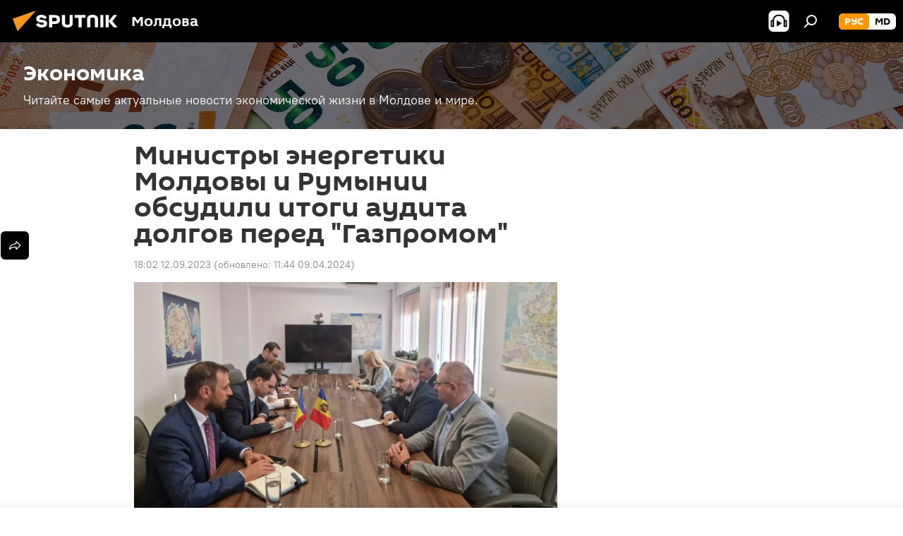

--- FILE ---
content_type: text/html; charset=utf-8
request_url: https://md.sputniknews.ru/20230912/ministry-energetiki-moldovy-i-rumynii-obsudili-itogi-audita-dolgov-pered-gazpromom-58374450.html
body_size: 26739
content:
<!DOCTYPE html><html lang="ru" data-lang="rus" data-charset="" dir="ltr"><head prefix="og: http://ogp.me/ns# fb: http://ogp.me/ns/fb# article: http://ogp.me/ns/article#"><title>Министры энергетики Молдовы и Румынии обсудили итоги аудита долгов "Газпрому"</title><meta name="description" content='Главы энергетических ведомств Молдовы и Румынии обсудили итоги аудита газовых долгов Молдовы перед российским "Газпромом".'><meta name="keywords" content='министры энергетики молдовы и румынии обсудили итоги аудита долгов перед "газпромом"'><meta http-equiv="X-UA-Compatible" content="IE=edge,chrome=1"><meta http-equiv="Content-Type" content="text/html; charset=utf-8"><meta name="robots" content="index, follow, max-image-preview:large"><meta name="viewport" content="width=device-width, initial-scale=1.0, maximum-scale=1.0, user-scalable=yes"><meta name="HandheldFriendly" content="true"><meta name="MobileOptimzied" content="width"><meta name="referrer" content="always"><meta name="format-detection" content="telephone=no"><meta name="format-detection" content="address=no"><link rel="alternate" type="application/rss+xml" href="https://md.sputniknews.ru/export/rss2/archive/index.xml"><link rel="canonical" href="https://md.sputniknews.ru/20230912/ministry-energetiki-moldovy-i-rumynii-obsudili-itogi-audita-dolgov-pered-gazpromom-58374450.html"><link rel="preload" as="image" href="https://cdnn1.img.md.sputniknews.com/img/07e7/09/0c/58374666_0:281:1600:1181_1920x0_80_0_0_b374da359e6d9ad93b66b507c35c3765.jpg.webp" imagesrcset="https://cdnn1.img.md.sputniknews.com/img/07e7/09/0c/58374666_0:281:1600:1181_640x0_80_0_0_5e7de67dc452f7ceb1d5808395421e48.jpg.webp 640w,https://cdnn1.img.md.sputniknews.com/img/07e7/09/0c/58374666_0:281:1600:1181_1280x0_80_0_0_d66393f6f28c06c5a5c713aedd7df352.jpg.webp 1280w,https://cdnn1.img.md.sputniknews.com/img/07e7/09/0c/58374666_0:281:1600:1181_1920x0_80_0_0_b374da359e6d9ad93b66b507c35c3765.jpg.webp 1920w"><link rel="preconnect" href="https://cdnn1.img.md.sputniknews.com/images/"><link rel="dns-prefetch" href="https://cdnn1.img.md.sputniknews.com/images/"><link rel="alternate" hreflang="ru" href="https://md.sputniknews.ru/20230912/ministry-energetiki-moldovy-i-rumynii-obsudili-itogi-audita-dolgov-pered-gazpromom-58374450.html"><link rel="alternate" hreflang="x-default" href="https://md.sputniknews.ru/20230912/ministry-energetiki-moldovy-i-rumynii-obsudili-itogi-audita-dolgov-pered-gazpromom-58374450.html"><link rel="apple-touch-icon" sizes="57x57" href="https://cdnn1.img.md.sputniknews.com/i/favicon/favicon-57x57.png"><link rel="apple-touch-icon" sizes="60x60" href="https://cdnn1.img.md.sputniknews.com/i/favicon/favicon-60x60.png"><link rel="apple-touch-icon" sizes="72x72" href="https://cdnn1.img.md.sputniknews.com/i/favicon/favicon-72x72.png"><link rel="apple-touch-icon" sizes="76x76" href="https://cdnn1.img.md.sputniknews.com/i/favicon/favicon-76x76.png"><link rel="apple-touch-icon" sizes="114x114" href="https://cdnn1.img.md.sputniknews.com/i/favicon/favicon-114x114.png"><link rel="apple-touch-icon" sizes="120x120" href="https://cdnn1.img.md.sputniknews.com/i/favicon/favicon-120x120.png"><link rel="apple-touch-icon" sizes="144x144" href="https://cdnn1.img.md.sputniknews.com/i/favicon/favicon-144x144.png"><link rel="apple-touch-icon" sizes="152x152" href="https://cdnn1.img.md.sputniknews.com/i/favicon/favicon-152x152.png"><link rel="apple-touch-icon" sizes="180x180" href="https://cdnn1.img.md.sputniknews.com/i/favicon/favicon-180x180.png"><link rel="icon" type="image/png" sizes="192x192" href="https://cdnn1.img.md.sputniknews.com/i/favicon/favicon-192x192.png"><link rel="icon" type="image/png" sizes="32x32" href="https://cdnn1.img.md.sputniknews.com/i/favicon/favicon-32x32.png"><link rel="icon" type="image/png" sizes="96x96" href="https://cdnn1.img.md.sputniknews.com/i/favicon/favicon-96x96.png"><link rel="icon" type="image/png" sizes="16x16" href="https://cdnn1.img.md.sputniknews.com/i/favicon/favicon-16x16.png"><link rel="manifest" href="/project_data/manifest.json?4"><meta name="msapplication-TileColor" content="#F4F4F4"><meta name="msapplication-TileImage" content="https://cdnn1.img.md.sputniknews.com/i/favicon/favicon-144x144.png"><meta name="theme-color" content="#F4F4F4"><link rel="shortcut icon" href="https://cdnn1.img.md.sputniknews.com/i/favicon/favicon.ico"><meta property="fb:app_id" content="565979577238890"><meta name="analytics:lang" content="rus"><meta name="analytics:title" content='Министры энергетики Молдовы и Румынии обсудили итоги аудита долгов "Газпрому"'><meta name="analytics:keyw" content="moldova, economics, product_gaz, keyword_dolg, organization_Moldovagaz, person_Viktor_Parlikov, organization_Gazprom"><meta name="analytics:rubric" content=""><meta name="analytics:tags" content='В Молдове, Экономика, газ, долг, Молдовагаз, Виктор Парликов, "Газпром"'><meta name="analytics:site_domain" content="md.sputniknews.ru"><meta name="analytics:article_id" content="58374450"><meta name="analytics:url" content="https://md.sputniknews.ru/20230912/ministry-energetiki-moldovy-i-rumynii-obsudili-itogi-audita-dolgov-pered-gazpromom-58374450.html"><meta name="analytics:p_ts" content="1694530920"><meta name="analytics:author" content="Sputnik Молдова"><meta name="analytics:isscroll" content="0"><meta property="og:url" content="https://md.sputniknews.ru/20230912/ministry-energetiki-moldovy-i-rumynii-obsudili-itogi-audita-dolgov-pered-gazpromom-58374450.html"><meta property="og:title" content='Министры энергетики Молдовы и Румынии обсудили итоги аудита долгов перед "Газпромом"'><meta property="og:description" content='Главы энергетических ведомств Молдовы и Румынии обсудили итоги аудита газовых долгов Молдовы перед российским "Газпромом".'><meta property="og:type" content="article"><meta property="og:site_name" content="Sputnik Молдова"><meta property="og:locale" content="ru_MD"><meta property="og:image" content="https://cdnn1.img.md.sputniknews.com/img/07e7/09/0c/58374666_0:281:1600:1181_2072x0_60_0_0_cb606b3ef1286b8d2ef446195804539a.jpg.webp"><meta property="og:image:width" content="2072"><meta name="relap-image" content="https://cdnn1.img.md.sputniknews.com/img/07e7/09/0c/58374666_0:281:1600:1181_2072x0_80_0_0_a492f000e057bde867598ff029da7cff.jpg.webp"><meta name="twitter:card" content="summary_large_image"><meta name="twitter:image" content="https://cdnn1.img.md.sputniknews.com/img/07e7/09/0c/58374666_0:281:1600:1181_2072x0_60_0_0_cb606b3ef1286b8d2ef446195804539a.jpg.webp"><meta property="article:published_time" content="20230912T1802+0300"><meta property="article:modified_time" content="20240409T1144+0300"><meta property="article:author" content="Sputnik Молдова"><link rel="author" href="https://md.sputniknews.ru"><meta property="article:section" content="Новости"><meta property="article:tag" content="В Молдове"><meta property="article:tag" content="газ"><meta property="article:tag" content="долг"><meta property="article:tag" content="Молдовагаз"><meta property="article:tag" content="Виктор Парликов"><meta property="article:tag" content='"Газпром"'><meta name="relap-entity-id" content="58374450"><meta name="zen-verification" content="a5OLXyuWdQq0UOAJkQwXWcYnKc21LMyDQhJr2RVKntRE5NpnM4iyPIa72uJWcb0y"><link rel="amphtml" href="https://md.sputniknews.ru/amp/20230912/ministry-energetiki-moldovy-i-rumynii-obsudili-itogi-audita-dolgov-pered-gazpromom-58374450.html"><link rel="preload" as="style" onload="this.onload=null;this.rel='stylesheet'" type="text/css" href="https://cdnn1.img.md.sputniknews.com/css/libs/fonts.min.css?911eb65935"><link rel="stylesheet" type="text/css" href="https://cdnn1.img.md.sputniknews.com/css/common.min.css?9149894256"><link rel="stylesheet" type="text/css" href="https://cdnn1.img.md.sputniknews.com/css/article.min.css?913fe17605"><script src="https://cdnn1.img.md.sputniknews.com/min/js/dist/head.js?9c9052ef3"></script><script data-iub-purposes="1">var _paq = _paq || []; (function() {var stackDomain = window.location.hostname.split('.').reverse();var domain = stackDomain[1] + '.' + stackDomain[0];_paq.push(['setCDNMask', new RegExp('cdn(\\w+).img.'+domain)]); _paq.push(['setSiteId', 'sputnik_md']); _paq.push(['trackPageView']); _paq.push(['enableLinkTracking']); var d=document, g=d.createElement('script'), s=d.getElementsByTagName('script')[0]; g.type='text/javascript'; g.defer=true; g.async=true; g.src='//a.sputniknews.com/js/sputnik.js'; s.parentNode.insertBefore(g,s); } )();</script><script type="text/javascript" src="https://cdnn1.img.md.sputniknews.com/min/js/libs/banners/adfx.loader.bind.js?98d724fe2"></script><script>
                (window.yaContextCb = window.yaContextCb || []).push(() => {
                    replaceOriginalAdFoxMethods();
                    window.Ya.adfoxCode.hbCallbacks = window.Ya.adfoxCode.hbCallbacks || [];
                })
            </script><!--В <head> сайта один раз добавьте код загрузчика-->
<script>window.yaContextCb = window.yaContextCb || []</script>
<script src="https://yandex.ru/ads/system/context.js" async></script><script>var endlessScrollFirst = 58374450; var endlessScrollUrl = '/services/article/infinity/'; var endlessScrollAlgorithm = ''; var endlessScrollQueue = [70169933, 70169879, 70169833, 70168780, 70169387, 70168728, 70168343, 70167972, 70167719, 70167087, 70166838, 70165455, 70164901, 70162574, 70162986];</script><script>var endlessScrollFirst = 58374450; var endlessScrollUrl = '/services/article/infinity/'; var endlessScrollAlgorithm = ''; var endlessScrollQueue = [70169933, 70169879, 70169833, 70168780, 70169387, 70168728, 70168343, 70167972, 70167719, 70167087, 70166838, 70165455, 70164901, 70162574, 70162986];</script></head><body id="body" data-ab="a" data-emoji="0" class="site_md m-page-article "><div class="schema_org" itemscope="itemscope" itemtype="https://schema.org/WebSite"><meta itemprop="name" content="Sputnik Молдова"><meta itemprop="alternateName" content="Sputnik Молдова"><meta itemprop="description" content="Свежие события и последние новости Молдовы. Фото и видео с места событий, темы дня, происшествия, аналитика."><a itemprop="url" href="https://md.sputniknews.ru" title="Sputnik Молдова"> </a><meta itemprop="image" content="https://md.sputniknews.ru/i/logo/logo.png"></div><ul class="schema_org" itemscope="itemscope" itemtype="http://schema.org/BreadcrumbList"><li itemprop="itemListElement" itemscope="itemscope" itemtype="http://schema.org/ListItem"><meta itemprop="name" content="Sputnik Молдова"><meta itemprop="position" content="1"><meta itemprop="item" content="https://md.sputniknews.ru"><a itemprop="url" href="https://md.sputniknews.ru" title="Sputnik Молдова"> </a></li><li itemprop="itemListElement" itemscope="itemscope" itemtype="http://schema.org/ListItem"><meta itemprop="name" content="Новости"><meta itemprop="position" content="2"><meta itemprop="item" content="https://md.sputniknews.ru/20230912/"><a itemprop="url" href="https://md.sputniknews.ru/20230912/" title="Новости"> </a></li><li itemprop="itemListElement" itemscope="itemscope" itemtype="http://schema.org/ListItem"><meta itemprop="name" content='Министры энергетики Молдовы и Румынии обсудили итоги аудита долгов перед "Газпромом"'><meta itemprop="position" content="3"><meta itemprop="item" content="https://md.sputniknews.ru/20230912/ministry-energetiki-moldovy-i-rumynii-obsudili-itogi-audita-dolgov-pered-gazpromom-58374450.html"><a itemprop="url" href="https://md.sputniknews.ru/20230912/ministry-energetiki-moldovy-i-rumynii-obsudili-itogi-audita-dolgov-pered-gazpromom-58374450.html" title='Министры энергетики Молдовы и Румынии обсудили итоги аудита долгов перед "Газпромом"'> </a></li></ul><div class="container"><div class="banner m-before-header m-article-desktop" data-position="article_desktop_header" data-infinity="1"><aside class="banner__content"><iframe class="relap-runtime-iframe" style="position:absolute;top:-9999px;left:-9999px;visibility:hidden;" srcdoc="<script src='https://relap.io/v7/relap.js' data-relap-token='HvaPHeJmpVila25r'></script>"></iframe>


<!--AdFox START-->
<!--riaru-->
<!--Площадка: md.sputniknews.ru / * / *-->
<!--Тип баннера: 100%x-->
<!--Расположение: 38023_bn23-х120-desk-->
<div id="adfox_article_desk100_120-1_1"></div>
<script>
    window.yaContextCb.push(()=>{
        Ya.adfoxCode.create({
            ownerId: 249922,
        containerId: 'adfox_article_desk100_120-1_1',
            params: {
                pp: 'kwm',
            ps: 'ckbh',
            p2: 'fluh',
            puid1: '',
            puid2: '',
            puid3: '',
            puid4: 'moldova:economics:product_gaz:keyword_dolg:organization_Moldovagaz:person_Viktor_Parlikov:organization_Gazprom',
            puid5: ''
            }
        })
    })
</script></aside></div><div class="banner m-before-header m-article-mobile" data-position="article_mobile_header" data-infinity="1"><aside class="banner__content"><!--AdFox START-->
<!--riaru-->
<!--Площадка: md.sputniknews.ru / * / *-->
<!--Тип баннера: 100%x-->
<!--Расположение: 38028_bn28-х100-mob-->
<div id="adfox_article_mob-1-100-300_1"></div>
<script>
    window.yaContextCb.push(()=>{
        Ya.adfoxCode.create({
            ownerId: 249922,
        containerId: 'adfox_article_mob-1-100-300_1',
            params: {
                pp: 'bqnl',
            ps: 'ckbh',
            p2: 'fluh',
            puid1: '',
            puid2: '',
            puid3: '',
            puid4: 'moldova:economics:product_gaz:keyword_dolg:organization_Moldovagaz:person_Viktor_Parlikov:organization_Gazprom',
            puid5: ''
            }
        })
    })
</script></aside></div></div><div class="page" id="page"><div id="alerts"><script type="text/template" id="alertAfterRegisterTemplate">
                    
                        <div class="auth-alert m-hidden" id="alertAfterRegister">
                            <div class="auth-alert__text">
                                <%- data.success_title %> <br />
                                <%- data.success_email_1 %>
                                <span class="m-email"></span>
                                <%- data.success_email_2 %>
                            </div>
                            <div class="auth-alert__btn">
                                <button class="form__btn m-min m-black confirmEmail">
                                    <%- data.send %>
                                </button>
                            </div>
                        </div>
                    
                </script><script type="text/template" id="alertAfterRegisterNotifyTemplate">
                    
                        <div class="auth-alert" id="alertAfterRegisterNotify">
                            <div class="auth-alert__text">
                                <%- data.golink_1 %>
                                <span class="m-email">
                                    <%- user.mail %>
                                </span>
                                <%- data.golink_2 %>
                            </div>
                            <% if (user.registerConfirmCount <= 2 ) {%>
                                <div class="auth-alert__btn">
                                    <button class="form__btn m-min m-black confirmEmail">
                                        <%- data.send %>
                                    </button>
                                </div>
                            <% } %>
                        </div>
                    
                </script></div><div class="anchor" id="anchor"><div class="header " id="header"><div class="m-relative"><div class="container m-header"><div class="header__wrap"><div class="header__name"><div class="header__logo"><a href="/" title="Sputnik Молдова"><svg xmlns="http://www.w3.org/2000/svg" width="176" height="44" viewBox="0 0 176 44" fill="none"><path class="chunk_1" fill-rule="evenodd" clip-rule="evenodd" d="M45.8073 18.3817C45.8073 19.5397 47.1661 19.8409 49.3281 20.0417C54.1074 20.4946 56.8251 21.9539 56.8461 25.3743C56.8461 28.7457 54.2802 30.9568 48.9989 30.9568C44.773 30.9568 42.1067 29.1496 41 26.5814L44.4695 24.5688C45.3754 25.9277 46.5334 27.0343 49.4005 27.0343C51.3127 27.0343 52.319 26.4296 52.319 25.5751C52.319 24.5665 51.6139 24.2163 48.3942 23.866C43.7037 23.3617 41.3899 22.0029 41.3899 18.5824C41.3899 15.9675 43.3511 13 48.9359 13C52.9611 13 55.6274 14.8095 56.4305 17.1746L53.1105 19.1358C53.0877 19.1012 53.0646 19.0657 53.041 19.0295C52.4828 18.1733 51.6672 16.9224 48.6744 16.9224C46.914 16.9224 45.8073 17.4758 45.8073 18.3817ZM67.4834 13.3526H59.5918V30.707H64.0279V26.0794H67.4484C72.1179 26.0794 75.0948 24.319 75.0948 19.6401C75.0854 15.3138 72.6199 13.3526 67.4834 13.3526ZM67.4834 22.206H64.0186V17.226H67.4834C69.8975 17.226 70.654 18.0291 70.654 19.6891C70.6587 21.6527 69.6524 22.206 67.4834 22.206ZM88.6994 24.7206C88.6994 26.2289 87.4924 27.0857 85.3794 27.0857C83.3178 27.0857 82.1597 26.2289 82.1597 24.7206V13.3526H77.7236V25.0264C77.7236 28.6477 80.7425 30.9615 85.4704 30.9615C89.9999 30.9615 93.1168 28.8601 93.1168 25.0264V13.3526H88.6808L88.6994 24.7206ZM136.583 13.3526H132.159V30.7023H136.583V13.3526ZM156.097 13.3526L149.215 21.9235L156.45 30.707H151.066L144.276 22.4559V30.707H139.85V13.3526H144.276V21.8021L151.066 13.3526H156.097ZM95.6874 17.226H101.221V30.707H105.648V17.226H111.181V13.3526H95.6874V17.226ZM113.49 18.7342C113.49 15.2134 116.458 13 121.085 13C125.715 13 128.888 15.0616 128.902 18.7342V30.707H124.466V18.935C124.466 17.6789 123.259 16.8734 121.146 16.8734C119.094 16.8734 117.926 17.6789 117.926 18.935V30.707H113.49V18.7342Z" fill="white"></path><path class="chunk_2" d="M41 7L14.8979 36.5862L8 18.431L41 7Z" fill="#F8961D"></path></svg></a></div><div class="header__project"><span class="header__project-title">Молдова</span></div></div><div class="header__controls" data-nosnippet=""><div class="share m-header" data-id="58374450" data-url="https://md.sputniknews.ru/20230912/ministry-energetiki-moldovy-i-rumynii-obsudili-itogi-audita-dolgov-pered-gazpromom-58374450.html" data-title='Министры энергетики Молдовы и Румынии обсудили итоги аудита долгов перед "Газпромом"'></div><div class="header__menu"><span class="header__menu-item header__menu-item-radioButton" id="radioButton" data-stream="https://nfw.ria.ru/flv/audio.aspx?ID=68862011&amp;type=mp3"><svg class="svg-icon"><use xmlns:xlink="http://www.w3.org/1999/xlink" xlink:href="/i/sprites/package/inline.svg?63#radio2"></use></svg></span><span class="header__menu-item" data-modal-open="search"><svg class="svg-icon"><use xmlns:xlink="http://www.w3.org/1999/xlink" xlink:href="/i/sprites/package/inline.svg?63#search"></use></svg></span></div><div class="switcher m-double"><div class="switcher__label"><span class="switcher__title">рус</span><span class="switcher__icon"><svg class="svg-icon"><use xmlns:xlink="http://www.w3.org/1999/xlink" xlink:href="/i/sprites/package/inline.svg?63#arrowDown"></use></svg></span></div><div class="switcher__dropdown"><div translate="no" class="notranslate"><div class="switcher__list"><a href="https://md.sputniknews.ru/" class="switcher__link m-selected"><span class="switcher__project">Sputnik Молдова</span><span class="switcher__abbr" data-abbr="рус">рус</span><i class="switcher__accept"><svg class="svg-icon"><use xmlns:xlink="http://www.w3.org/1999/xlink" xlink:href="/i/sprites/package/inline.svg?63#ok"></use></svg></i></a><a href="https://md.sputniknews.com/" class="switcher__link"><span class="switcher__project">Sputnik Moldova</span><span class="switcher__abbr" data-abbr="md">md</span></a></div></div></div></div></div></div></div></div></div></div><script>var GLOBAL = GLOBAL || {}; GLOBAL.translate = {}; GLOBAL.rtl = 0; GLOBAL.lang = "rus"; GLOBAL.design = "md"; GLOBAL.charset = ""; GLOBAL.project = "sputnik_md"; GLOBAL.htmlCache = 1; GLOBAL.translate.search = {}; GLOBAL.translate.search.notFound = "Ничего не найдено"; GLOBAL.translate.search.stringLenght = "Введите больше букв для поиска"; GLOBAL.www = "https://md.sputniknews.ru"; GLOBAL.seo = {}; GLOBAL.seo.title = ""; GLOBAL.seo.keywords = ""; GLOBAL.seo.description = ""; GLOBAL.sock = {}; GLOBAL.sock.server = "https://cm.sputniknews.com/chat"; GLOBAL.sock.lang = "rus"; GLOBAL.sock.project = "sputnik_md"; GLOBAL.social = {}; GLOBAL.social.fbID = "565979577238890"; GLOBAL.share = [ { name: 'telegram', mobile: false },{ name: 'odnoklassniki', mobile: false },{ name: 'vk', mobile: false },{ name: 'twitter', mobile: false },{ name: 'whatsapp', mobile: false },{ name: 'messenger', mobile: true } ]; GLOBAL.csrf_token = ''; GLOBAL.search = {}; GLOBAL.auth = {}; GLOBAL.auth.status = 'error'; GLOBAL.auth.provider = ''; GLOBAL.auth.twitter = '/id/twitter/request/'; GLOBAL.auth.facebook = '/id/facebook/request/'; GLOBAL.auth.vkontakte = '/id/vkontakte/request/'; GLOBAL.auth.google = '/id/google/request/'; GLOBAL.auth.ok = '/id/ok/request/'; GLOBAL.auth.apple = '/id/apple/request/'; GLOBAL.auth.moderator = ''; GLOBAL.user = {}; GLOBAL.user.id = ""; GLOBAL.user.emailActive = ""; GLOBAL.user.registerConfirmCount = 0; GLOBAL.article = GLOBAL.article || {}; GLOBAL.article.id = 58374450; GLOBAL.article.chat_expired = !!1; GLOBAL.chat = GLOBAL.chat || {}; GLOBAL.chat.show = !!1; GLOBAL.locale = {"convertDate":{"yesterday":"\u0432\u0447\u0435\u0440\u0430","hours":{"nominative":"%{s} \u043c\u0438\u043d\u0443\u0442\u0443 \u043d\u0430\u0437\u0430\u0434","genitive":"%{s} \u043c\u0438\u043d\u0443\u0442\u044b \u043d\u0430\u0437\u0430\u0434"},"minutes":{"nominative":"%{s} \u0447\u0430\u0441 \u043d\u0430\u0437\u0430\u0434","genitive":"%{s} \u0447\u0430\u0441\u0430 \u043d\u0430\u0437\u0430\u0434"}},"js_templates":{"unread":"\u041d\u0435\u043f\u0440\u043e\u0447\u0438\u0442\u0430\u043d\u043d\u044b\u0435","you":"\u0412\u044b","author":"\u0430\u0432\u0442\u043e\u0440","report":"\u041f\u043e\u0436\u0430\u043b\u043e\u0432\u0430\u0442\u044c\u0441\u044f","reply":"\u041e\u0442\u0432\u0435\u0442\u0438\u0442\u044c","block":"\u0417\u0430\u0431\u043b\u043e\u043a\u0438\u0440\u043e\u0432\u0430\u0442\u044c","remove":"\u0423\u0434\u0430\u043b\u0438\u0442\u044c","closeall":"\u0417\u0430\u043a\u0440\u044b\u0442\u044c \u0432\u0441\u0435","notifications":"Notificaciones","disable_twelve":"\u041e\u0442\u043a\u043b\u044e\u0447\u0438\u0442\u044c \u043d\u0430 12 \u0447\u0430\u0441\u043e\u0432","new_message":"\u041d\u043e\u0432\u043e\u0435 \u0441\u043e\u043e\u0431\u0449\u0435\u043d\u0438\u0435 \u043e\u0442sputniknews.ru","acc_block":"\u0412\u0430\u0448 \u0430\u043a\u043a\u0430\u0443\u043d\u0442 \u0437\u0430\u0431\u043b\u043e\u043a\u0438\u0440\u043e\u0432\u0430\u043d \u0430\u0434\u043c\u0438\u043d\u0438\u0441\u0442\u0440\u0430\u0442\u043e\u0440\u043e\u043c \u0441\u0430\u0439\u0442\u0430","acc_unblock":"\u0412\u0430\u0448 \u0430\u043a\u043a\u0430\u0443\u043d\u0442 \u0440\u0430\u0437\u0431\u043b\u043e\u043a\u0438\u0440\u043e\u0432\u0430\u043d \u0430\u0434\u043c\u0438\u043d\u0438\u0441\u0442\u0440\u0430\u0442\u043e\u0440\u043e\u043c \u0441\u0430\u0439\u0442\u0430","you_subscribe_1":"\u0412\u044b \u043f\u043e\u0434\u043f\u0438\u0441\u0430\u043d\u044b \u043d\u0430 \u0442\u0435\u043c\u0443 ","you_subscribe_2":"\u0423\u043f\u0440\u0430\u0432\u043b\u044f\u0442\u044c \u0441\u0432\u043e\u0438\u043c\u0438 \u043f\u043e\u0434\u043f\u0438\u0441\u043a\u0430\u043c\u0438 \u0432\u044b \u043c\u043e\u0436\u0435\u0442\u0435 \u0432 \u043b\u0438\u0447\u043d\u043e\u043c \u043a\u0430\u0431\u0438\u043d\u0435\u0442\u0435","you_received_warning_1":"\u0412\u044b \u043f\u043e\u043b\u0443\u0447\u0438\u043b\u0438 ","you_received_warning_2":" \u043f\u0440\u0435\u0434\u0443\u043f\u0440\u0435\u0436\u0434\u0435\u043d\u0438\u0435. \u0423\u0432\u0430\u0436\u0430\u0439\u0442\u0435 \u0434\u0440\u0443\u0433\u0438\u0445 \u0443\u0447\u0430\u0441\u0442\u043d\u0438\u043a\u043e\u0432 \u0438 \u043d\u0435 \u043d\u0430\u0440\u0443\u0448\u0430\u0439\u0442\u0435 \u043f\u0440\u0430\u0432\u0438\u043b\u0430 \u043a\u043e\u043c\u043c\u0435\u043d\u0442\u0438\u0440\u043e\u0432\u0430\u043d\u0438\u044f. \u041f\u043e\u0441\u043b\u0435 \u0442\u0440\u0435\u0442\u044c\u0435\u0433\u043e \u043d\u0430\u0440\u0443\u0448\u0435\u043d\u0438\u044f \u0432\u044b \u0431\u0443\u0434\u0435\u0442\u0435 \u0437\u0430\u0431\u043b\u043e\u043a\u0438\u0440\u043e\u0432\u0430\u043d\u044b \u043d\u0430 12 \u0447\u0430\u0441\u043e\u0432.","block_time":"\u0421\u0440\u043e\u043a \u0431\u043b\u043e\u043a\u0438\u0440\u043e\u0432\u043a\u0438: ","hours":" \u0447\u0430\u0441\u043e\u0432","forever":"\u043d\u0430\u0432\u0441\u0435\u0433\u0434\u0430","feedback":"\u0421\u0432\u044f\u0437\u0430\u0442\u044c\u0441\u044f","my_subscriptions":"\u041c\u043e\u0438 \u043f\u043e\u0434\u043f\u0438\u0441\u043a\u0438","rules":"\u041f\u0440\u0430\u0432\u0438\u043b\u0430 \u043a\u043e\u043c\u043c\u0435\u043d\u0442\u0438\u0440\u043e\u0432\u0430\u043d\u0438\u044f \u043c\u0430\u0442\u0435\u0440\u0438\u0430\u043b\u043e\u0432","chat":"\u0427\u0430\u0442: ","chat_new_messages":"\u041d\u043e\u0432\u044b\u0435 \u0441\u043e\u043e\u0431\u0449\u0435\u043d\u0438\u044f \u0432 \u0447\u0430\u0442\u0435","chat_moder_remove_1":"\u0412\u0430\u0448\u0435 \u0441\u043e\u043e\u0431\u0449\u0435\u043d\u0438\u0435 ","chat_moder_remove_2":" \u0431\u044b\u043b\u043e \u0443\u0434\u0430\u043b\u0435\u043d\u043e \u0430\u0434\u043c\u0438\u043d\u0438\u0441\u0442\u0440\u0430\u0442\u043e\u0440\u043e\u043c","chat_close_time_1":"\u0412 \u0447\u0430\u0442\u0435 \u043d\u0438\u043a\u0442\u043e \u043d\u0435 \u043f\u0438\u0441\u0430\u043b \u0431\u043e\u043b\u044c\u0448\u0435 12 \u0447\u0430\u0441\u043e\u0432, \u043e\u043d \u0437\u0430\u043a\u0440\u043e\u0435\u0442\u0441\u044f \u0447\u0435\u0440\u0435\u0437 ","chat_close_time_2":" \u0447\u0430\u0441\u043e\u0432","chat_new_emoji_1":"\u041d\u043e\u0432\u044b\u0435 \u0440\u0435\u0430\u043a\u0446\u0438\u0438 ","chat_new_emoji_2":" \u0432\u0430\u0448\u0435\u043c\u0443 \u0441\u043e\u043e\u0431\u0449\u0435\u043d\u0438\u044e ","chat_message_reply_1":"\u041d\u0430 \u0432\u0430\u0448 \u043a\u043e\u043c\u043c\u0435\u043d\u0442\u0430\u0440\u0438\u0439 ","chat_message_reply_2":" \u043e\u0442\u0432\u0435\u0442\u0438\u043b \u043f\u043e\u043b\u044c\u0437\u043e\u0432\u0430\u0442\u0435\u043b\u044c ","chat_verify_message":"\n \u0421\u043f\u0430\u0441\u0438\u0431\u043e! \u0412\u0430\u0448\u0435 \u0441\u043e\u043e\u0431\u0449\u0435\u043d\u0438\u0435 \u0431\u0443\u0434\u0435\u0442 \u043e\u043f\u0443\u0431\u043b\u0438\u043a\u043e\u0432\u0430\u043d\u043e \u043f\u043e\u0441\u043b\u0435 \u043f\u0440\u043e\u0432\u0435\u0440\u043a\u0438 \u043c\u043e\u0434\u0435\u0440\u0430\u0442\u043e\u0440\u0430\u043c\u0438 \u0441\u0430\u0439\u0442\u0430.\n ","emoji_1":"\u041d\u0440\u0430\u0432\u0438\u0442\u0441\u044f","emoji_2":"\u0425\u0430-\u0425\u0430","emoji_3":"\u0423\u0434\u0438\u0432\u0438\u0442\u0435\u043b\u044c\u043d\u043e","emoji_4":"\u0413\u0440\u0443\u0441\u0442\u043d\u043e","emoji_5":"\u0412\u043e\u0437\u043c\u0443\u0442\u0438\u0442\u0435\u043b\u044c\u043d\u043e","emoji_6":"\u041d\u0435 \u043d\u0440\u0430\u0432\u0438\u0442\u0441\u044f","site_subscribe_podcast":{"success":"\u0421\u043f\u0430\u0441\u0438\u0431\u043e, \u0432\u044b \u043f\u043e\u0434\u043f\u0438\u0441\u0430\u043d\u044b \u043d\u0430 \u0440\u0430\u0441\u0441\u044b\u043b\u043a\u0443! \u041d\u0430\u0441\u0442\u0440\u043e\u0438\u0442\u044c \u0438\u043b\u0438 \u043e\u0442\u043c\u0435\u043d\u0438\u0442\u044c \u043f\u043e\u0434\u043f\u0438\u0441\u043a\u0443 \u043c\u043e\u0436\u043d\u043e \u0432 \u043b\u0438\u0447\u043d\u043e\u043c \u043a\u0430\u0431\u0438\u043d\u0435\u0442\u0435","subscribed":"\u0412\u044b \u0443\u0436\u0435 \u043f\u043e\u0434\u043f\u0438\u0441\u0430\u043d\u044b \u043d\u0430 \u044d\u0442\u0443 \u0440\u0430\u0441\u0441\u044b\u043b\u043a\u0443","error":"\u041f\u0440\u043e\u0438\u0437\u043e\u0448\u043b\u0430 \u043d\u0435\u043f\u0440\u0435\u0434\u0432\u0438\u0434\u0435\u043d\u043d\u0430\u044f \u043e\u0448\u0438\u0431\u043a\u0430. \u041f\u043e\u0436\u0430\u043b\u0443\u0439\u0441\u0442\u0430, \u043f\u043e\u0432\u0442\u043e\u0440\u0438\u0442\u0435 \u043f\u043e\u043f\u044b\u0442\u043a\u0443 \u043f\u043e\u0437\u0436\u0435"}},"smartcaptcha":{"site_key":"ysc1_Zf0zfLRI3tRHYHJpbX6EjjBcG1AhG9LV0dmZQfJu8ba04c1b"}}; GLOBAL = {...GLOBAL, ...{"subscribe":{"email":"\u0412\u0432\u0435\u0434\u0438\u0442\u0435 e-mail","button":"\u041f\u043e\u0434\u043f\u0438\u0441\u0430\u0442\u044c\u0441\u044f","send":"\u0421\u043f\u0430\u0441\u0438\u0431\u043e, \u0432\u0430\u043c \u043e\u0442\u043f\u0440\u0430\u0432\u043b\u0435\u043d\u043e \u043f\u0438\u0441\u044c\u043c\u043e \u0441\u043e \u0441\u0441\u044b\u043b\u043a\u043e\u0439 \u0434\u043b\u044f \u043f\u043e\u0434\u0442\u0432\u0435\u0440\u0436\u0434\u0435\u043d\u0438\u044f \u043f\u043e\u0434\u043f\u0438\u0441\u043a\u0438","subscribe":"\u0421\u043f\u0430\u0441\u0438\u0431\u043e, \u0432\u044b \u043f\u043e\u0434\u043f\u0438\u0441\u0430\u043d\u044b \u043d\u0430 \u0440\u0430\u0441\u0441\u044b\u043b\u043a\u0443! \u041d\u0430\u0441\u0442\u0440\u043e\u0438\u0442\u044c \u0438\u043b\u0438 \u043e\u0442\u043c\u0435\u043d\u0438\u0442\u044c \u043f\u043e\u0434\u043f\u0438\u0441\u043a\u0443 \u043c\u043e\u0436\u043d\u043e \u0432 \u043b\u0438\u0447\u043d\u043e\u043c \u043a\u0430\u0431\u0438\u043d\u0435\u0442\u0435","confirm":"\u0412\u044b \u0443\u0436\u0435 \u043f\u043e\u0434\u043f\u0438\u0441\u0430\u043d\u044b \u043d\u0430 \u044d\u0442\u0443 \u0440\u0430\u0441\u0441\u044b\u043b\u043a\u0443","registration":{"@attributes":{"button":"\u0417\u0430\u0440\u0435\u0433\u0438\u0441\u0442\u0440\u0438\u0440\u043e\u0432\u0430\u0442\u044c\u0441\u044f"}},"social":{"@attributes":{"count":"11"},"comment":[{},{}],"item":[{"@attributes":{"type":"yt","title":"YouTube"}},{"@attributes":{"type":"sc","title":"SoundCloud"}},{"@attributes":{"type":"ok","title":"odnoklassniki"}},{"@attributes":{"type":"tw","title":"twitter"}},{"@attributes":{"type":"tam","title":"tamtam"}},{"@attributes":{"type":"vk","title":"vkontakte"}},{"@attributes":{"type":"tg","title":"telegram"}},{"@attributes":{"type":"yd","title":"yandex dzen"}},{"@attributes":{"type":"vb","title":"viber"}}]}}}}; GLOBAL.js = {}; GLOBAL.js.videoplayer = "https://cdnn1.img.md.sputniknews.com/min/js/dist/videoplayer.js?9651130d6"; GLOBAL.userpic = "/userpic/"; GLOBAL.gmt = ""; GLOBAL.tz = "+0200"; GLOBAL.projectList = [ { title: 'Международный', country: [ { title: 'Английский', url: 'https://sputnikglobe.com', flag: 'flags-INT', lang: 'International', lang2: 'English' }, ] }, { title: 'Ближний Восток', country: [ { title: 'Арабский', url: 'https://sarabic.ae/', flag: 'flags-INT', lang: 'Sputnik عربي', lang2: 'Arabic' }, { title: 'Турецкий', url: 'https://anlatilaninotesi.com.tr/', flag: 'flags-TUR', lang: 'Türkiye', lang2: 'Türkçe' }, { title: 'Фарси', url: 'https://spnfa.ir/', flag: 'flags-INT', lang: 'Sputnik ایران', lang2: 'Persian' }, { title: 'Дари', url: 'https://sputnik.af/', flag: 'flags-INT', lang: 'Sputnik افغانستان', lang2: 'Dari' }, ] }, { title: 'Латинская Америка', country: [ { title: 'Испанский', url: 'https://noticiaslatam.lat/', flag: 'flags-INT', lang: 'Mundo', lang2: 'Español' }, { title: 'Португальский', url: 'https://noticiabrasil.net.br/', flag: 'flags-BRA', lang: 'Brasil', lang2: 'Português' }, ] }, { title: 'Южная Азия', country: [ { title: 'Хинди', url: 'https://hindi.sputniknews.in', flag: 'flags-IND', lang: 'भारत', lang2: 'हिंदी' }, { title: 'Английский', url: 'https://sputniknews.in', flag: 'flags-IND', lang: 'India', lang2: 'English' }, ] }, { title: 'Восточная и Юго-Восточная Азия', country: [ { title: 'Вьетнамский', url: 'https://kevesko.vn/', flag: 'flags-VNM', lang: 'Việt Nam', lang2: 'Tiếng Việt' }, { title: 'Японский', url: 'https://sputniknews.jp/', flag: 'flags-JPN', lang: '日本', lang2: '日本語' }, { title: 'Китайский', url: 'https://sputniknews.cn/', flag: 'flags-CHN', lang: '中国', lang2: '中文' }, ] }, { title: 'Центральная Азия', country: [ { title: 'Казахский', url: 'https://sputnik.kz/', flag: 'flags-KAZ', lang: 'Қазақстан', lang2: 'Қазақ тілі' }, { title: 'Киргизский', url: 'https://sputnik.kg/', flag: 'flags-KGZ', lang: 'Кыргызстан', lang2: 'Кыргызча' }, { title: 'Узбекский', url: 'https://oz.sputniknews.uz/', flag: 'flags-UZB', lang: 'Oʻzbekiston', lang2: 'Ўзбекча' }, { title: 'Таджикский', url: 'https://sputnik.tj/', flag: 'flags-TJK', lang: 'Тоҷикистон', lang2: 'Тоҷикӣ' }, ] }, { title: 'Африка', country: [ { title: 'Французский', url: 'https://fr.sputniknews.africa/', flag: 'flags-INT', lang: 'Afrique', lang2: 'Français' }, { title: 'Английский', url: 'https://en.sputniknews.africa', flag: 'flags-INT', lang: 'Africa', lang2: 'English' }, ] }, { title: 'Закавказье', country: [ { title: 'Армянский', url: 'https://arm.sputniknews.ru/', flag: 'flags-ARM', lang: 'Արմենիա', lang2: 'Հայերեն' }, { title: 'Абхазский', url: 'https://sputnik-abkhazia.info/', flag: 'flags-ABH', lang: 'Аҧсны', lang2: 'Аҧсышәала' }, { title: 'Осетинский', url: 'https://sputnik-ossetia.com/', flag: 'flags-OST', lang: 'Хуссар Ирыстон', lang2: 'Иронау' }, { title: 'Грузинский', url: 'https://sputnik-georgia.com/', flag: 'flags-GEO', lang: 'საქართველო', lang2: 'ქართული' }, { title: 'Азербайджанский', url: 'https://sputnik.az/', flag: 'flags-AZE', lang: 'Azərbaycan', lang2: 'Аzərbaycanca' }, ] }, { title: 'Европа', country: [ { title: 'Сербский', url: 'https://sputnikportal.rs/', flag: 'flags-SRB', lang: 'Србиjа', lang2: 'Српски' }, { title: 'Русский', url: 'https://lv.sputniknews.ru/', flag: 'flags-LVA', lang: 'Latvija', lang2: 'Русский' }, { title: 'Русский', url: 'https://lt.sputniknews.ru/', flag: 'flags-LTU', lang: 'Lietuva', lang2: 'Русский' }, { title: 'Молдавский', url: 'https://md.sputniknews.com/', flag: 'flags-MDA', lang: 'Moldova', lang2: 'Moldovenească' }, { title: 'Белорусский', url: 'https://bel.sputnik.by/', flag: 'flags-BLR', lang: 'Беларусь', lang2: 'Беларускi' } ] }, ];</script><div class="wrapper" id="endless" data-infinity-max-count="2"><div class="endless__item " data-infinity="1" data-supertag="1" data-remove-fat="0" data-advertisement-project="0" data-remove-advertisement="0" data-id="58374450" data-date="20230912" data-endless="1" data-domain="md.sputniknews.ru" data-project="sputnik_md" data-url="/20230912/ministry-energetiki-moldovy-i-rumynii-obsudili-itogi-audita-dolgov-pered-gazpromom-58374450.html" data-full-url="https://md.sputniknews.ru/20230912/ministry-energetiki-moldovy-i-rumynii-obsudili-itogi-audita-dolgov-pered-gazpromom-58374450.html" data-title='Министры энергетики Молдовы и Румынии обсудили итоги аудита долгов перед "Газпромом"' data-published="2023-09-12T18:02+0300" data-text-length="2755" data-keywords='в молдове, газ, долг, молдовагаз, виктор парликов, "газпром"' data-author="Sputnik Молдова" data-analytics-keyw="moldova, economics, product_gaz, keyword_dolg, organization_Moldovagaz, person_Viktor_Parlikov, organization_Gazprom" data-analytics-rubric="" data-analytics-tags='В Молдове, Экономика, газ, долг, Молдовагаз, Виктор Парликов, "Газпром"' data-article-show="" data-chat-expired="" data-pts="1694530920" data-article-type="article" data-is-scroll="1" data-head-title='Министры энергетики Молдовы и Румынии обсудили итоги аудита долгов перед "Газпромом" - Sputnik Молдова, 12.09.2023'><a href="/economics/" class="container article__supertag-header m-economics m-media" title="Экономика"><div class="article__supertag-header-media"><img media-type="ar6x1" data-source-sid="mihai_caraus" alt="Валюта - Sputnik Молдова, 1920" title="Валюта" src="https://cdnn1.img.md.sputniknews.com/img/07e4/08/1b/31461178_0:557:3072:1069_1920x0_80_0_0_28dd3eeb9866197b5bc05beeff53e4a1.jpg.webp" decoding="async" width="1920" height="320" srcset="https://cdnn1.img.md.sputniknews.com/img/07e4/08/1b/31461178_0:557:3072:1069_640x0_80_0_0_365038d888b54a0cecc80e0537a58ad7.jpg.webp 640w,https://cdnn1.img.md.sputniknews.com/img/07e4/08/1b/31461178_0:557:3072:1069_1280x0_80_0_0_c410fb982e6158836e82fd41682f87c1.jpg.webp 1280w,https://cdnn1.img.md.sputniknews.com/img/07e4/08/1b/31461178_0:557:3072:1069_1920x0_80_0_0_28dd3eeb9866197b5bc05beeff53e4a1.jpg.webp 1920w"><script type="application/ld+json">
                    {
                        "@context": "http://schema.org",
                        "@type": "ImageObject",
                        "url": "https://cdnn1.img.md.sputniknews.com/img/07e4/08/1b/31461178_0:557:3072:1069_640x0_80_0_0_365038d888b54a0cecc80e0537a58ad7.jpg.webp",
                        
                            "thumbnail": [
                                
                                    {
                                        "@type": "ImageObject",
                                        "url": "https://cdnn1.img.md.sputniknews.com/img/07e4/08/1b/31461178_0:0:3072:1728_640x0_80_0_0_86cd103d187ebb73487383abf36675a0.jpg.webp",
                                        "image": "https://cdnn1.img.md.sputniknews.com/img/07e4/08/1b/31461178_0:0:3072:1728_640x0_80_0_0_86cd103d187ebb73487383abf36675a0.jpg.webp"
                                    },
                                    {
                                        "@type": "ImageObject",
                                        "url": "https://cdnn1.img.md.sputniknews.com/img/07e4/08/1b/31461178_341:0:3072:2048_640x0_80_0_0_30b864f98099e79de42635f6fbeeee4c.jpg.webp",
                                        "image": "https://cdnn1.img.md.sputniknews.com/img/07e4/08/1b/31461178_341:0:3072:2048_640x0_80_0_0_30b864f98099e79de42635f6fbeeee4c.jpg.webp"
                                    },
                                    {
                                        "@type": "ImageObject",
                                        "url": "https://cdnn1.img.md.sputniknews.com/img/07e4/08/1b/31461178_814:0:2862:2048_640x0_80_0_0_3f5410ec06ab112eb48e81f8bd1d1755.jpg.webp",
                                        "image": "https://cdnn1.img.md.sputniknews.com/img/07e4/08/1b/31461178_814:0:2862:2048_640x0_80_0_0_3f5410ec06ab112eb48e81f8bd1d1755.jpg.webp"
                                    }
                                
                            ],
                        
                        "width": 640,
                            "height": 107
                    }
                </script><script type="application/ld+json">
                    {
                        "@context": "http://schema.org",
                        "@type": "ImageObject",
                        "url": "https://cdnn1.img.md.sputniknews.com/img/07e4/08/1b/31461178_0:557:3072:1069_1280x0_80_0_0_c410fb982e6158836e82fd41682f87c1.jpg.webp",
                        
                            "thumbnail": [
                                
                                    {
                                        "@type": "ImageObject",
                                        "url": "https://cdnn1.img.md.sputniknews.com/img/07e4/08/1b/31461178_0:0:3072:1728_1280x0_80_0_0_d4723a763be111d66919465c689e8563.jpg.webp",
                                        "image": "https://cdnn1.img.md.sputniknews.com/img/07e4/08/1b/31461178_0:0:3072:1728_1280x0_80_0_0_d4723a763be111d66919465c689e8563.jpg.webp"
                                    },
                                    {
                                        "@type": "ImageObject",
                                        "url": "https://cdnn1.img.md.sputniknews.com/img/07e4/08/1b/31461178_341:0:3072:2048_1280x0_80_0_0_e55385fd516560d2f59b08aae79e1daa.jpg.webp",
                                        "image": "https://cdnn1.img.md.sputniknews.com/img/07e4/08/1b/31461178_341:0:3072:2048_1280x0_80_0_0_e55385fd516560d2f59b08aae79e1daa.jpg.webp"
                                    },
                                    {
                                        "@type": "ImageObject",
                                        "url": "https://cdnn1.img.md.sputniknews.com/img/07e4/08/1b/31461178_814:0:2862:2048_1280x0_80_0_0_27f1bb5c4bd81da6f89298126067e1e6.jpg.webp",
                                        "image": "https://cdnn1.img.md.sputniknews.com/img/07e4/08/1b/31461178_814:0:2862:2048_1280x0_80_0_0_27f1bb5c4bd81da6f89298126067e1e6.jpg.webp"
                                    }
                                
                            ],
                        
                        "width": 1280,
                            "height": 213
                    }
                </script><script type="application/ld+json">
                    {
                        "@context": "http://schema.org",
                        "@type": "ImageObject",
                        "url": "https://cdnn1.img.md.sputniknews.com/img/07e4/08/1b/31461178_0:557:3072:1069_1920x0_80_0_0_28dd3eeb9866197b5bc05beeff53e4a1.jpg.webp",
                        
                            "thumbnail": [
                                
                                    {
                                        "@type": "ImageObject",
                                        "url": "https://cdnn1.img.md.sputniknews.com/img/07e4/08/1b/31461178_0:0:3072:1728_1920x0_80_0_0_8340686e13aec6d95a860212b920e678.jpg.webp",
                                        "image": "https://cdnn1.img.md.sputniknews.com/img/07e4/08/1b/31461178_0:0:3072:1728_1920x0_80_0_0_8340686e13aec6d95a860212b920e678.jpg.webp"
                                    },
                                    {
                                        "@type": "ImageObject",
                                        "url": "https://cdnn1.img.md.sputniknews.com/img/07e4/08/1b/31461178_341:0:3072:2048_1920x0_80_0_0_29af52a637d4b93afa6bdf4845ef745a.jpg.webp",
                                        "image": "https://cdnn1.img.md.sputniknews.com/img/07e4/08/1b/31461178_341:0:3072:2048_1920x0_80_0_0_29af52a637d4b93afa6bdf4845ef745a.jpg.webp"
                                    },
                                    {
                                        "@type": "ImageObject",
                                        "url": "https://cdnn1.img.md.sputniknews.com/img/07e4/08/1b/31461178_814:0:2862:2048_1920x0_80_0_0_ed38a8b7af7dcf7fef66c4e6faf7ecd8.jpg.webp",
                                        "image": "https://cdnn1.img.md.sputniknews.com/img/07e4/08/1b/31461178_814:0:2862:2048_1920x0_80_0_0_ed38a8b7af7dcf7fef66c4e6faf7ecd8.jpg.webp"
                                    }
                                
                            ],
                        
                        "width": 1920,
                            "height": 320
                    }
                </script></div><div class="article__supertag-header-align"><div class="article__supertag-header-title">Экономика</div><div class="article__supertag-header-announce">Читайте самые актуальные новости экономической жизни в Молдове и мире.</div></div></a><div class="container m-content"><div class="layout"><div class="article "><div class="article__meta" itemscope="" itemtype="https://schema.org/Article"><div itemprop="mainEntityOfPage">https://md.sputniknews.ru/20230912/ministry-energetiki-moldovy-i-rumynii-obsudili-itogi-audita-dolgov-pered-gazpromom-58374450.html</div><a itemprop="url" href="https://md.sputniknews.ru/20230912/ministry-energetiki-moldovy-i-rumynii-obsudili-itogi-audita-dolgov-pered-gazpromom-58374450.html" title='Министры энергетики Молдовы и Румынии обсудили итоги аудита долгов перед "Газпромом"'></a><div itemprop="headline">Министры энергетики Молдовы и Румынии обсудили итоги аудита долгов перед "Газпромом"</div><div itemprop="name">Министры энергетики Молдовы и Румынии обсудили итоги аудита долгов перед "Газпромом"</div><div itemprop="alternateName">Sputnik Молдова</div><div itemprop="description">Главы энергетических ведомств Молдовы и Румынии обсудили итоги аудита газовых долгов Молдовы перед российским "Газпромом".</div><div itemprop="datePublished">2023-09-12T18:02+0300</div><div itemprop="dateCreated">2023-09-12T18:02+0300</div><div itemprop="dateModified">2024-04-09T11:44+0300</div><div itemprop="articleSection">в молдове</div><div itemprop="articleSection">экономика</div><div itemprop="articleSection">газ</div><div itemprop="articleSection">долг</div><div itemprop="articleSection">молдовагаз</div><div itemprop="articleSection">виктор парликов</div><div itemprop="articleSection">"газпром"</div><div itemprop="associatedMedia">https://cdnn1.img.md.sputniknews.com/img/07e7/09/0c/58374666_0:281:1600:1181_1920x0_80_0_0_b374da359e6d9ad93b66b507c35c3765.jpg.webp</div><div itemprop="articleBody">КИШИНЕВ, 12 сен – Sputnik. Итоги аудита газовых долгов Молдовы перед российским концерном "Молдовагаз" обсудили на встрече министры энергетики Молдовы и Румынии Виктор Парликов и Себастьян Бурдужа.Об итогах встречи сообщил молдавский министр, он также упомянул "о возможных рисках" после передачи "Молдовагазу" и "Газпрому" результатов проверки.  Глава Минэнерго Молдовы также проинформировал румынского коллегу о передаче молдавских газотранспортных сетей в распоряжение румынской компании Transgaz. Обсуждались проекты строительства энергосетей Вулканешты-Кишинев, Бельцы-Сучава и Кишинев-Яссы.История с аудитом долга АО "Молдовагаз" перед "Газпромом"Власти Молдовы в октябре 2021 года договорились с "Газпромом" о продлении контракта на поставку газа в республику при условии проведения аудита задолженности компании "Молдовагаз" в 2022 году. Правительство страны только в августе 2022 года заключило договор на проведение аудита с норвежской компанией Wikborg Rein Advokatfirma и британской Forensic Risk Alliance&#38;amp;Co. Бывший тогда вице-премьером Андрей Спыну при этом сообщил "Газпрому", что правительство не успеет завершить аудит долга до 1 октября того же года, поэтому он попросил у российской стороны отсрочки.Министр энергетики республики Виктор Парликов 16 августа 2023 года объявил, что аудит завершен и что в Кишиневе готовят проект соглашения для решения проблемы с задолженностью правого берега Днестра.Итоги аудита министр представил на брифинге 6 сентября. Парликов сообщил, что задолженность "Молдовагаза" перед "Газпромом" на конец марта 2022 года составила 709 миллионов долларов США. Из этой суммы 276 миллионов не подтверждены документально ни "Молдовагазом", ни "Газпромом", а еще 400 миллионов долларов не подлежат взысканию – у них истек срок давности. В связи с этим молдавская сторона предлагает выплатить "Газпрому" сумму 8,6 миллиона долларов.В "Газпроме" заявили, что не согласны с утверждениями молдавской стороны по долгу за поставленный газ и намерены и далее отстаивать свои права всеми возможными способами.Председатель правления АО "Молдовагаз" Вадим Чебан отметил, что озвученная отраслевым министром цифра газового долга перед ПАО "Газпром" вызывает недоумение и что подробное мнение АО "Молдовагаз" в письменной форме будет представлено позже.</div><div itemprop="citation">https://md.sputniknews.ru/20230908/dodon-peredache-moldovoy-rumynii-gazovykh-setey-takogo-reyderstva-ne-bylo-dazhe-v-90-e-58327940.html</div><div itemprop="citation">https://md.sputniknews.ru/20230911/elektroseti-v-obkhod-moldgres-kakie-varianty-predstavil-parlikov-v-rumynii-58362017.html</div><div itemprop="copyrightHolder" itemscope="" itemtype="http://schema.org/Organization"><div itemprop="name">Sputnik Молдова</div><a itemprop="url" href="https://md.sputniknews.ru" title="Sputnik Молдова"> </a><div itemprop="email">media@sputniknews.com</div><div itemprop="telephone">+74956456601</div><div itemprop="legalName">MIA „Rossiya Segodnya“</div><a itemprop="sameAs" href="https://t.me/rusputnikmd_2"> </a><a itemprop="sameAs" href="https://ok.ru/group/52780344148123"> </a><a itemprop="sameAs" href="https://max.ru/sputnikmd"> </a><a itemprop="sameAs" href="https://vk.ru/ru_sputnik_md"> </a><a itemprop="sameAs" href="https://dzen.ru/ru.sputnik.md"> </a><div itemprop="logo" itemscope="" itemtype="https://schema.org/ImageObject"><a itemprop="url" href="https://md.sputniknews.ru/i/logo/logo.png" title="Sputnik Молдова"> </a><a itemprop="contentUrl" href="https://md.sputniknews.ru/i/logo/logo.png" title="Sputnik Молдова"> </a><div itemprop="width">252</div><div itemprop="height">60</div></div></div><div itemprop="copyrightYear">2023</div><div itemprop="creator" itemscope="" itemtype="http://schema.org/Organization"><div itemprop="name">Sputnik Молдова</div><a itemprop="url" href="https://md.sputniknews.ru" title="Sputnik Молдова"> </a><div itemprop="email">media@sputniknews.com</div><div itemprop="telephone">+74956456601</div><div itemprop="legalName">MIA „Rossiya Segodnya“</div><a itemprop="sameAs" href="https://t.me/rusputnikmd_2"> </a><a itemprop="sameAs" href="https://ok.ru/group/52780344148123"> </a><a itemprop="sameAs" href="https://max.ru/sputnikmd"> </a><a itemprop="sameAs" href="https://vk.ru/ru_sputnik_md"> </a><a itemprop="sameAs" href="https://dzen.ru/ru.sputnik.md"> </a><div itemprop="logo" itemscope="" itemtype="https://schema.org/ImageObject"><a itemprop="url" href="https://md.sputniknews.ru/i/logo/logo.png" title="Sputnik Молдова"> </a><a itemprop="contentUrl" href="https://md.sputniknews.ru/i/logo/logo.png" title="Sputnik Молдова"> </a><div itemprop="width">252</div><div itemprop="height">60</div></div></div><div itemprop="genre">Новости</div><div itemprop="inLanguage">ru_MD</div><div itemprop="sourceOrganization" itemscope="" itemtype="http://schema.org/Organization"><div itemprop="name">Sputnik Молдова</div><a itemprop="url" href="https://md.sputniknews.ru" title="Sputnik Молдова"> </a><div itemprop="email">media@sputniknews.com</div><div itemprop="telephone">+74956456601</div><div itemprop="legalName">MIA „Rossiya Segodnya“</div><a itemprop="sameAs" href="https://t.me/rusputnikmd_2"> </a><a itemprop="sameAs" href="https://ok.ru/group/52780344148123"> </a><a itemprop="sameAs" href="https://max.ru/sputnikmd"> </a><a itemprop="sameAs" href="https://vk.ru/ru_sputnik_md"> </a><a itemprop="sameAs" href="https://dzen.ru/ru.sputnik.md"> </a><div itemprop="logo" itemscope="" itemtype="https://schema.org/ImageObject"><a itemprop="url" href="https://md.sputniknews.ru/i/logo/logo.png" title="Sputnik Молдова"> </a><a itemprop="contentUrl" href="https://md.sputniknews.ru/i/logo/logo.png" title="Sputnik Молдова"> </a><div itemprop="width">252</div><div itemprop="height">60</div></div></div><div itemprop="image" itemscope="" itemtype="https://schema.org/ImageObject"><a itemprop="url" href="https://cdnn1.img.md.sputniknews.com/img/07e7/09/0c/58374666_0:281:1600:1181_1920x0_80_0_0_b374da359e6d9ad93b66b507c35c3765.jpg.webp" title="Глава Министерства энергетики Молдовы Виктор Парликов  и министр энергетики Румынии Себастьян Бурдужа."></a><a itemprop="contentUrl" href="https://cdnn1.img.md.sputniknews.com/img/07e7/09/0c/58374666_0:281:1600:1181_1920x0_80_0_0_b374da359e6d9ad93b66b507c35c3765.jpg.webp" title="Глава Министерства энергетики Молдовы Виктор Парликов  и министр энергетики Румынии Себастьян Бурдужа."></a><div itemprop="width">1920</div><div itemprop="height">1080</div><div itemprop="representativeOfPage">true</div></div><a itemprop="thumbnailUrl" href="https://cdnn1.img.md.sputniknews.com/img/07e7/09/0c/58374666_0:281:1600:1181_1920x0_80_0_0_b374da359e6d9ad93b66b507c35c3765.jpg.webp"></a><div itemprop="image" itemscope="" itemtype="https://schema.org/ImageObject"><a itemprop="url" href="https://cdnn1.img.md.sputniknews.com/img/07e7/09/0c/58374666_0:0:1600:1200_1920x0_80_0_0_788745d79349aa71e3786d0617c72b2c.jpg.webp" title="Глава Министерства энергетики Молдовы Виктор Парликов  и министр энергетики Румынии Себастьян Бурдужа."></a><a itemprop="contentUrl" href="https://cdnn1.img.md.sputniknews.com/img/07e7/09/0c/58374666_0:0:1600:1200_1920x0_80_0_0_788745d79349aa71e3786d0617c72b2c.jpg.webp" title="Глава Министерства энергетики Молдовы Виктор Парликов  и министр энергетики Румынии Себастьян Бурдужа."></a><div itemprop="width">1920</div><div itemprop="height">1440</div><div itemprop="representativeOfPage">true</div></div><a itemprop="thumbnailUrl" href="https://cdnn1.img.md.sputniknews.com/img/07e7/09/0c/58374666_0:0:1600:1200_1920x0_80_0_0_788745d79349aa71e3786d0617c72b2c.jpg.webp">https://cdnn1.img.md.sputniknews.com/img/07e7/09/0c/58374666_0:0:1600:1200_1920x0_80_0_0_788745d79349aa71e3786d0617c72b2c.jpg.webp</a><div itemprop="image" itemscope="" itemtype="https://schema.org/ImageObject"><a itemprop="url" href="https://cdnn1.img.md.sputniknews.com/img/07e7/09/0c/58374666_202:0:1402:1200_1920x0_80_0_0_ae33bdf9329b70def2c457493758e5e3.jpg.webp" title="Глава Министерства энергетики Молдовы Виктор Парликов  и министр энергетики Румынии Себастьян Бурдужа."></a><a itemprop="contentUrl" href="https://cdnn1.img.md.sputniknews.com/img/07e7/09/0c/58374666_202:0:1402:1200_1920x0_80_0_0_ae33bdf9329b70def2c457493758e5e3.jpg.webp" title="Глава Министерства энергетики Молдовы Виктор Парликов  и министр энергетики Румынии Себастьян Бурдужа."></a><div itemprop="width">1920</div><div itemprop="height">1920</div><div itemprop="representativeOfPage">true</div></div><a itemprop="thumbnailUrl" href="https://cdnn1.img.md.sputniknews.com/img/07e7/09/0c/58374666_202:0:1402:1200_1920x0_80_0_0_ae33bdf9329b70def2c457493758e5e3.jpg.webp" title="Глава Министерства энергетики Молдовы Виктор Парликов  и министр энергетики Румынии Себастьян Бурдужа."></a><div itemprop="publisher" itemscope="" itemtype="http://schema.org/Organization"><div itemprop="name">Sputnik Молдова</div><a itemprop="url" href="https://md.sputniknews.ru" title="Sputnik Молдова"> </a><div itemprop="email">media@sputniknews.com</div><div itemprop="telephone">+74956456601</div><div itemprop="legalName">MIA „Rossiya Segodnya“</div><a itemprop="sameAs" href="https://t.me/rusputnikmd_2"> </a><a itemprop="sameAs" href="https://ok.ru/group/52780344148123"> </a><a itemprop="sameAs" href="https://max.ru/sputnikmd"> </a><a itemprop="sameAs" href="https://vk.ru/ru_sputnik_md"> </a><a itemprop="sameAs" href="https://dzen.ru/ru.sputnik.md"> </a><div itemprop="logo" itemscope="" itemtype="https://schema.org/ImageObject"><a itemprop="url" href="https://md.sputniknews.ru/i/logo/logo.png" title="Sputnik Молдова"> </a><a itemprop="contentUrl" href="https://md.sputniknews.ru/i/logo/logo.png" title="Sputnik Молдова"> </a><div itemprop="width">252</div><div itemprop="height">60</div></div></div><div itemprop="author" itemscope="" itemtype="https://schema.org/Person"><div itemprop="name">Sputnik Молдова</div></div><div itemprop="keywords">министры энергетики молдовы и румынии обсудили итоги аудита долгов перед "газпромом"</div><div itemprop="about" itemscope="" itemtype="https://schema.org/Thing"><div itemprop="name">министры энергетики молдовы и румынии обсудили итоги аудита долгов перед "газпромом"</div></div></div><div class="article__header"><h1 class="article__title">Министры энергетики Молдовы и Румынии обсудили итоги аудита долгов перед "Газпромом"</h1><div class="article__info " data-nosnippet=""><div class="article__info-date"><a href="/20230912/" class="" title="Архив новостей" data-unixtime="1694530920">18:02 12.09.2023</a> <span class="article__info-date-modified " data-unixtime="1712652271"> (обновлено: <span class="date">11:44 09.04.2024</span>)</span></div><div class="article__view" data-id="58374450"></div></div><div class="article__announce"><div class="media" data-media-tipe="ar16x9"><div class="media__size"><div class="photoview__open" data-photoview-group="58374450" data-photoview-src="https://cdnn1.img.md.sputniknews.com/img/07e7/09/0c/58374666_0:0:1600:1200_1440x900_80_0_1_0622fe6e3f47d572a945d7c6eebaf4c1.jpg.webp?source-sid=not_sputnik_photo" data-photoview-image-id="58374648" data-photoview-sharelink="https://md.sputniknews.ru/20230912/ministry-energetiki-moldovy-i-rumynii-obsudili-itogi-audita-dolgov-pered-gazpromom-58374450.html?share-img=58374648"><noindex><div class="photoview__open-info"><span class="photoview__copyright">© Photo : <a href="https://energie.gov.md/ro/content/ministrul-energiei-victor-parlicov-avut-o-intrevedere-cu-omologul-sau-roman-sebastian-ioan" title="Ministerul Energiei al Republicii Moldova">Ministerul Energiei al Republicii Moldova</a></span><span class="photoview__ext-link"></span><span class="photoview__desc-text">Министры энергетики Молдовы и Румынии обсудили итоги аудита долгов перед "Газпромом"</span></div></noindex><img media-type="ar16x9" data-source-sid="not_sputnik_photo" alt="Министры энергетики Молдовы и Румынии обсудили итоги аудита долгов перед Газпромом - Sputnik Молдова, 1920, 12.09.2023" title="Министры энергетики Молдовы и Румынии обсудили итоги аудита долгов перед Газпромом" src="https://cdnn1.img.md.sputniknews.com/img/07e7/09/0c/58374666_0:281:1600:1181_1920x0_80_0_0_b374da359e6d9ad93b66b507c35c3765.jpg.webp" decoding="async" width="1920" height="1080" srcset="https://cdnn1.img.md.sputniknews.com/img/07e7/09/0c/58374666_0:281:1600:1181_640x0_80_0_0_5e7de67dc452f7ceb1d5808395421e48.jpg.webp 640w,https://cdnn1.img.md.sputniknews.com/img/07e7/09/0c/58374666_0:281:1600:1181_1280x0_80_0_0_d66393f6f28c06c5a5c713aedd7df352.jpg.webp 1280w,https://cdnn1.img.md.sputniknews.com/img/07e7/09/0c/58374666_0:281:1600:1181_1920x0_80_0_0_b374da359e6d9ad93b66b507c35c3765.jpg.webp 1920w"><script type="application/ld+json">
                    {
                        "@context": "http://schema.org",
                        "@type": "ImageObject",
                        "url": "https://cdnn1.img.md.sputniknews.com/img/07e7/09/0c/58374666_0:281:1600:1181_640x0_80_0_0_5e7de67dc452f7ceb1d5808395421e48.jpg.webp",
                        
                            "thumbnail": [
                                
                                    {
                                        "@type": "ImageObject",
                                        "url": "https://cdnn1.img.md.sputniknews.com/img/07e7/09/0c/58374666_0:281:1600:1181_640x0_80_0_0_5e7de67dc452f7ceb1d5808395421e48.jpg.webp",
                                        "image": "https://cdnn1.img.md.sputniknews.com/img/07e7/09/0c/58374666_0:281:1600:1181_640x0_80_0_0_5e7de67dc452f7ceb1d5808395421e48.jpg.webp"
                                    },
                                    {
                                        "@type": "ImageObject",
                                        "url": "https://cdnn1.img.md.sputniknews.com/img/07e7/09/0c/58374666_0:0:1600:1200_640x0_80_0_0_a4f26e3dc26df9e4ef17f292eb57169a.jpg.webp",
                                        "image": "https://cdnn1.img.md.sputniknews.com/img/07e7/09/0c/58374666_0:0:1600:1200_640x0_80_0_0_a4f26e3dc26df9e4ef17f292eb57169a.jpg.webp"
                                    },
                                    {
                                        "@type": "ImageObject",
                                        "url": "https://cdnn1.img.md.sputniknews.com/img/07e7/09/0c/58374666_202:0:1402:1200_640x0_80_0_0_aa8e6d16195fd13b2ab4b4391838af6e.jpg.webp",
                                        "image": "https://cdnn1.img.md.sputniknews.com/img/07e7/09/0c/58374666_202:0:1402:1200_640x0_80_0_0_aa8e6d16195fd13b2ab4b4391838af6e.jpg.webp"
                                    }
                                
                            ],
                        
                        "width": 640,
                            "height": 360
                    }
                </script><script type="application/ld+json">
                    {
                        "@context": "http://schema.org",
                        "@type": "ImageObject",
                        "url": "https://cdnn1.img.md.sputniknews.com/img/07e7/09/0c/58374666_0:281:1600:1181_1280x0_80_0_0_d66393f6f28c06c5a5c713aedd7df352.jpg.webp",
                        
                            "thumbnail": [
                                
                                    {
                                        "@type": "ImageObject",
                                        "url": "https://cdnn1.img.md.sputniknews.com/img/07e7/09/0c/58374666_0:281:1600:1181_1280x0_80_0_0_d66393f6f28c06c5a5c713aedd7df352.jpg.webp",
                                        "image": "https://cdnn1.img.md.sputniknews.com/img/07e7/09/0c/58374666_0:281:1600:1181_1280x0_80_0_0_d66393f6f28c06c5a5c713aedd7df352.jpg.webp"
                                    },
                                    {
                                        "@type": "ImageObject",
                                        "url": "https://cdnn1.img.md.sputniknews.com/img/07e7/09/0c/58374666_0:0:1600:1200_1280x0_80_0_0_e5885af356ce0ad5eb0a8acd08521805.jpg.webp",
                                        "image": "https://cdnn1.img.md.sputniknews.com/img/07e7/09/0c/58374666_0:0:1600:1200_1280x0_80_0_0_e5885af356ce0ad5eb0a8acd08521805.jpg.webp"
                                    },
                                    {
                                        "@type": "ImageObject",
                                        "url": "https://cdnn1.img.md.sputniknews.com/img/07e7/09/0c/58374666_202:0:1402:1200_1280x0_80_0_0_bd28985c10dce2d72b75d78005fc1485.jpg.webp",
                                        "image": "https://cdnn1.img.md.sputniknews.com/img/07e7/09/0c/58374666_202:0:1402:1200_1280x0_80_0_0_bd28985c10dce2d72b75d78005fc1485.jpg.webp"
                                    }
                                
                            ],
                        
                        "width": 1280,
                            "height": 720
                    }
                </script><script type="application/ld+json">
                    {
                        "@context": "http://schema.org",
                        "@type": "ImageObject",
                        "url": "https://cdnn1.img.md.sputniknews.com/img/07e7/09/0c/58374666_0:281:1600:1181_1920x0_80_0_0_b374da359e6d9ad93b66b507c35c3765.jpg.webp",
                        
                            "thumbnail": [
                                
                                    {
                                        "@type": "ImageObject",
                                        "url": "https://cdnn1.img.md.sputniknews.com/img/07e7/09/0c/58374666_0:281:1600:1181_1920x0_80_0_0_b374da359e6d9ad93b66b507c35c3765.jpg.webp",
                                        "image": "https://cdnn1.img.md.sputniknews.com/img/07e7/09/0c/58374666_0:281:1600:1181_1920x0_80_0_0_b374da359e6d9ad93b66b507c35c3765.jpg.webp"
                                    },
                                    {
                                        "@type": "ImageObject",
                                        "url": "https://cdnn1.img.md.sputniknews.com/img/07e7/09/0c/58374666_0:0:1600:1200_1920x0_80_0_0_788745d79349aa71e3786d0617c72b2c.jpg.webp",
                                        "image": "https://cdnn1.img.md.sputniknews.com/img/07e7/09/0c/58374666_0:0:1600:1200_1920x0_80_0_0_788745d79349aa71e3786d0617c72b2c.jpg.webp"
                                    },
                                    {
                                        "@type": "ImageObject",
                                        "url": "https://cdnn1.img.md.sputniknews.com/img/07e7/09/0c/58374666_202:0:1402:1200_1920x0_80_0_0_ae33bdf9329b70def2c457493758e5e3.jpg.webp",
                                        "image": "https://cdnn1.img.md.sputniknews.com/img/07e7/09/0c/58374666_202:0:1402:1200_1920x0_80_0_0_ae33bdf9329b70def2c457493758e5e3.jpg.webp"
                                    }
                                
                            ],
                        
                        "width": 1920,
                            "height": 1080
                    }
                </script></div></div><div class="media__copyright " data-nosnippet=""><div class="media__copyright-item m-copyright">© Photo : <a href="https://energie.gov.md/ro/content/ministrul-energiei-victor-parlicov-avut-o-intrevedere-cu-omologul-sau-roman-sebastian-ioan" title="Ministerul Energiei al Republicii Moldova">Ministerul Energiei al Republicii Moldova</a></div></div></div></div><div class="article__news-services-subscribe" data-modal-open="subscribe"><span class="article__news-services-subscribe-label">Подписаться</span><ul class="article__news-services-subscribe-list"><li class="article__news-services-subscribe-item social-service" title="Telegram" data-name="telegram"><svg class="svg-icon"><use xmlns:xlink="http://www.w3.org/1999/xlink" xlink:href="/i/sprites/package/inline.svg?63#telegram"></use></svg></li><li class="article__news-services-subscribe-item social-service" title="OK" data-name="odnoklassniki"><svg class="svg-icon"><use xmlns:xlink="http://www.w3.org/1999/xlink" xlink:href="/i/sprites/package/inline.svg?63#odnoklassniki"></use></svg></li><li class="article__news-services-subscribe-item social-service" title="Max" data-name="max"><svg class="svg-icon"><use xmlns:xlink="http://www.w3.org/1999/xlink" xlink:href="/i/sprites/package/inline.svg?63#max"></use></svg></li><li class="article__news-services-subscribe-item social-service" title="VK" data-name="vk"><svg class="svg-icon"><use xmlns:xlink="http://www.w3.org/1999/xlink" xlink:href="/i/sprites/package/inline.svg?63#vk"></use></svg></li><li class="article__news-services-subscribe-item social-service" title="Дзен" data-name="zen"><svg class="svg-icon"><use xmlns:xlink="http://www.w3.org/1999/xlink" xlink:href="/i/sprites/package/inline.svg?63#zen"></use></svg></li></ul></div><div class="article__announce-text">Главы энергетических ведомств Молдовы и Румынии обсудили итоги аудита газовых долгов Молдовы перед российским "Газпромом".</div></div><div class="article__body"><div class="article__block" data-type="text"><div class="article__text"><strong>КИШИНЕВ, 12 сен – Sputnik. </strong>Итоги аудита газовых долгов Молдовы перед российским концерном "Молдовагаз" обсудили на встрече министры энергетики Молдовы и Румынии Виктор Парликов и Себастьян Бурдужа.</div></div><div class="article__block" data-type="text"><div class="article__text">Об итогах встречи сообщил молдавский министр, он также упомянул<strong> "</strong>о возможных рисках" после передачи "Молдовагазу" и "Газпрому" результатов проверки.  </div></div><div class="article__block" data-type="quote"><div class="article__quote"><div class="article__quote-bg"><svg class="svg-icon"><use xmlns:xlink="http://www.w3.org/1999/xlink" xlink:href="/i/sprites/package/inline.svg?63#quotes"></use></svg><div class="article__quote-bg-line"></div></div><div class="article__quote-text"><p>&#34;Мы обсудили результаты проверки предполагаемой задолженности &#34;Молдовагаза&#34; перед &#34;Газпромом&#34; и развитие процесса анбандлинга, или раздельной эксплуатации, транспортировки и распределения природного газа. В настоящее время газотранспортная система находится в процессе поглощения дочерней компанией румынского оператора транспортной системы Transgaz. Я также упомянул о возможных рисках, связанных с передачей &#34;Молдовагазу&#34; и &#34;Газпрому&#34; результатов проверки предполагаемой задолженности и предложений Кишинева по ее урегулированию&#34;, – сообщил Виктор Парликов.</p></div><div class="article__quote-info"><div class="elem-info"><div class="elem-info__share"><div class="share" data-id="58374450" data-url="https://md.sputniknews.ru/20230912/ministry-energetiki-moldovy-i-rumynii-obsudili-itogi-audita-dolgov-pered-gazpromom-58374450.html?share-block=58374924" data-title="&#38;quot;Мы обсудили результаты проверки предполагаемой задолженности &#38;quot;Молдовагаза&#38;quot; перед &#38;quot;Газпромом&#38;quot; и развитие процесса анбандлинга, или раздельной эксплуатации, транспортировки и распределения природного газа. В настоящее время газотранспортная система находится в процессе поглощения дочерней компанией румынского оператора транспортной системы Transgaz. Я также упомянул о возможных рисках, связанных с передачей &#38;quot;Молдовагазу&#38;quot; и &#38;quot;Газпрому&#38;quot; результатов проверки предполагаемой задолженности и предложений Кишинева по ее урегулированию&#38;quot;, – сообщил Виктор Парликов."></div></div></div></div></div></div><div class="article__block" data-type="text"><div class="article__text">Глава Минэнерго Молдовы также проинформировал румынского коллегу о передаче молдавских газотранспортных сетей в распоряжение румынской компании Transgaz. Обсуждались проекты строительства энергосетей Вулканешты-Кишинев, Бельцы-Сучава и Кишинев-Яссы.</div></div><div class="article__block" data-type="article" data-article="main-photo"><div class="article__article m-image"><a href="/20230908/dodon-peredache-moldovoy-rumynii-gazovykh-setey-takogo-reyderstva-ne-bylo-dazhe-v-90-e-58327940.html" class="article__article-image" inject-number="1" inject-position="" title="Додон – о передаче Молдовой Румынии газовых сетей: такого рейдерства не было даже в 90-е"><img media-type="ar10x4" data-source-sid="ap_photo" alt="Додон - о передаче Молдовой Румынии газовых сетей: такого рейдерства не было даже в 90-е - Sputnik Молдова, 1920, 08.09.2023" title="Додон - о передаче Молдовой Румынии газовых сетей: такого рейдерства не было даже в 90-е" class=" lazyload" src="https://cdnn1.img.md.sputniknews.com/img/07e5/0c/18/47491335_0:128:3073:1357_1920x0_80_0_0_1daddb817229187d5292a88c8cbb1cae.jpg.webp" srcset="data:image/svg+xml,%3Csvg%20xmlns=%22http://www.w3.org/2000/svg%22%20width=%221920%22%20height=%22768%22%3E%3C/svg%3E 100w" decoding="async" width="1920" height="768" data-srcset="https://cdnn1.img.md.sputniknews.com/img/07e5/0c/18/47491335_0:128:3073:1357_640x0_80_0_0_fc732f9542a74a21271c8983ec53a524.jpg.webp 640w,https://cdnn1.img.md.sputniknews.com/img/07e5/0c/18/47491335_0:128:3073:1357_1280x0_80_0_0_5febf41d85e99d08f0fc401284d6671a.jpg.webp 1280w,https://cdnn1.img.md.sputniknews.com/img/07e5/0c/18/47491335_0:128:3073:1357_1920x0_80_0_0_1daddb817229187d5292a88c8cbb1cae.jpg.webp 1920w"><script type="application/ld+json">
                    {
                        "@context": "http://schema.org",
                        "@type": "ImageObject",
                        "url": "https://cdnn1.img.md.sputniknews.com/img/07e5/0c/18/47491335_0:128:3073:1357_640x0_80_0_0_fc732f9542a74a21271c8983ec53a524.jpg.webp",
                        
                            "thumbnail": [
                                
                                    {
                                        "@type": "ImageObject",
                                        "url": "https://cdnn1.img.md.sputniknews.com/img/07e5/0c/18/47491335_0:0:3073:1728_640x0_80_0_0_85228ca6704ef6d56aba55764c249185.jpg.webp",
                                        "image": "https://cdnn1.img.md.sputniknews.com/img/07e5/0c/18/47491335_0:0:3073:1728_640x0_80_0_0_85228ca6704ef6d56aba55764c249185.jpg.webp"
                                    },
                                    {
                                        "@type": "ImageObject",
                                        "url": "https://cdnn1.img.md.sputniknews.com/img/07e5/0c/18/47491335_0:0:2731:2048_640x0_80_0_0_58ec7da259cfcbf7f1408fe49d0401ad.jpg.webp",
                                        "image": "https://cdnn1.img.md.sputniknews.com/img/07e5/0c/18/47491335_0:0:2731:2048_640x0_80_0_0_58ec7da259cfcbf7f1408fe49d0401ad.jpg.webp"
                                    },
                                    {
                                        "@type": "ImageObject",
                                        "url": "https://cdnn1.img.md.sputniknews.com/img/07e5/0c/18/47491335_268:0:2316:2048_640x0_80_0_0_803eeca7264ab32edbbe3c1b35dd024b.jpg.webp",
                                        "image": "https://cdnn1.img.md.sputniknews.com/img/07e5/0c/18/47491335_268:0:2316:2048_640x0_80_0_0_803eeca7264ab32edbbe3c1b35dd024b.jpg.webp"
                                    }
                                
                            ],
                        
                        "width": 640,
                            "height": 256
                    }
                </script><script type="application/ld+json">
                    {
                        "@context": "http://schema.org",
                        "@type": "ImageObject",
                        "url": "https://cdnn1.img.md.sputniknews.com/img/07e5/0c/18/47491335_0:128:3073:1357_1280x0_80_0_0_5febf41d85e99d08f0fc401284d6671a.jpg.webp",
                        
                            "thumbnail": [
                                
                                    {
                                        "@type": "ImageObject",
                                        "url": "https://cdnn1.img.md.sputniknews.com/img/07e5/0c/18/47491335_0:0:3073:1728_1280x0_80_0_0_7d8ff01f38c263c1ac87147907324f1e.jpg.webp",
                                        "image": "https://cdnn1.img.md.sputniknews.com/img/07e5/0c/18/47491335_0:0:3073:1728_1280x0_80_0_0_7d8ff01f38c263c1ac87147907324f1e.jpg.webp"
                                    },
                                    {
                                        "@type": "ImageObject",
                                        "url": "https://cdnn1.img.md.sputniknews.com/img/07e5/0c/18/47491335_0:0:2731:2048_1280x0_80_0_0_934bc27a83d80430877bb2556d3a315a.jpg.webp",
                                        "image": "https://cdnn1.img.md.sputniknews.com/img/07e5/0c/18/47491335_0:0:2731:2048_1280x0_80_0_0_934bc27a83d80430877bb2556d3a315a.jpg.webp"
                                    },
                                    {
                                        "@type": "ImageObject",
                                        "url": "https://cdnn1.img.md.sputniknews.com/img/07e5/0c/18/47491335_268:0:2316:2048_1280x0_80_0_0_6dd975cf4b2268f5438d4a1d60383188.jpg.webp",
                                        "image": "https://cdnn1.img.md.sputniknews.com/img/07e5/0c/18/47491335_268:0:2316:2048_1280x0_80_0_0_6dd975cf4b2268f5438d4a1d60383188.jpg.webp"
                                    }
                                
                            ],
                        
                        "width": 1280,
                            "height": 512
                    }
                </script><script type="application/ld+json">
                    {
                        "@context": "http://schema.org",
                        "@type": "ImageObject",
                        "url": "https://cdnn1.img.md.sputniknews.com/img/07e5/0c/18/47491335_0:128:3073:1357_1920x0_80_0_0_1daddb817229187d5292a88c8cbb1cae.jpg.webp",
                        
                            "thumbnail": [
                                
                                    {
                                        "@type": "ImageObject",
                                        "url": "https://cdnn1.img.md.sputniknews.com/img/07e5/0c/18/47491335_0:0:3073:1728_1920x0_80_0_0_cae809b0df5f1dba660a72e5be7c5f41.jpg.webp",
                                        "image": "https://cdnn1.img.md.sputniknews.com/img/07e5/0c/18/47491335_0:0:3073:1728_1920x0_80_0_0_cae809b0df5f1dba660a72e5be7c5f41.jpg.webp"
                                    },
                                    {
                                        "@type": "ImageObject",
                                        "url": "https://cdnn1.img.md.sputniknews.com/img/07e5/0c/18/47491335_0:0:2731:2048_1920x0_80_0_0_5f526068617798d8b10fb85fb99f2e5c.jpg.webp",
                                        "image": "https://cdnn1.img.md.sputniknews.com/img/07e5/0c/18/47491335_0:0:2731:2048_1920x0_80_0_0_5f526068617798d8b10fb85fb99f2e5c.jpg.webp"
                                    },
                                    {
                                        "@type": "ImageObject",
                                        "url": "https://cdnn1.img.md.sputniknews.com/img/07e5/0c/18/47491335_268:0:2316:2048_1920x0_80_0_0_5544409821f05d38438d5e15094ab166.jpg.webp",
                                        "image": "https://cdnn1.img.md.sputniknews.com/img/07e5/0c/18/47491335_268:0:2316:2048_1920x0_80_0_0_5544409821f05d38438d5e15094ab166.jpg.webp"
                                    }
                                
                            ],
                        
                        "width": 1920,
                            "height": 768
                    }
                </script></a><div class="article__article-desc"><div class="article__article-rubric"><a href="/economics/" title="Экономика">Экономика</a></div><a href="/20230908/dodon-peredache-moldovoy-rumynii-gazovykh-setey-takogo-reyderstva-ne-bylo-dazhe-v-90-e-58327940.html" class="article__article-title" inject-number="1" inject-position="" title="Додон – о передаче Молдовой Румынии газовых сетей: такого рейдерства не было даже в 90-е">Додон – о передаче Молдовой Румынии газовых сетей: такого рейдерства не было даже в 90-е</a></div><div class="article__article-info" data-type="article"><div class="elem-info"><div class="elem-info__date " data-unixtime="1694160300">8 сентября 2023, 11:05</div><div class="elem-info__views" data-id="58327940"></div><div class="elem-info__share"><div class="share" data-id="58327940" data-url="https://md.sputniknews.ru/20230908/dodon-peredache-moldovoy-rumynii-gazovykh-setey-takogo-reyderstva-ne-bylo-dazhe-v-90-e-58327940.html" data-title="Додон – о передаче Молдовой Румынии газовых сетей: такого рейдерства не было даже в 90-е"></div></div></div></div></div></div><div class="article__block" data-type="h3"><div class="article__block-anchor" id="58374450-58374486"></div><h3 class="article__h2" id="58374450-1">История с аудитом долга АО "Молдовагаз" перед "Газпромом"</h3></div><div class="article__block" data-type="text"><div class="article__text">Власти Молдовы в октябре 2021 года договорились с "Газпромом" о продлении контракта на поставку газа в республику при условии проведения аудита задолженности компании "Молдовагаз" в 2022 году. Правительство страны только в августе 2022 года заключило договор на проведение аудита с норвежской компанией Wikborg Rein Advokatfirma и британской Forensic Risk Alliance&#38;Co. Бывший тогда вице-премьером Андрей Спыну при этом сообщил "Газпрому", что правительство не успеет завершить аудит долга до 1 октября того же года, поэтому он попросил у российской стороны отсрочки.</div></div><div class="article__block" data-type="banner" data-position="desktop" data-hide-not-load="false"><div class="banner m-article-body m-article-desktop" data-position="article_desktop_content-1" data-infinity="1" data-changed-id="adfox_desktop_body_58374450"><aside class="banner__content"><!--AdFox START-->
<!--riaru-->
<!--Площадка: md.sputniknews.ru / * / *-->
<!--Тип баннера: 100%x-->
<!--Расположение: 38200r_bn200-->
<div id="adfox_desktop_body_58374450"></div>
<script>
    window.yaContextCb.push(()=>{
        Ya.adfoxCode.create({
            ownerId: 249922,
            containerId: 'adfox_desktop_body_58374450',
            params: {
                pp: 'egxv',
                ps: 'ckbh',
                p2: 'fluh',
                puid1: '',
                puid2: '',
                puid3: '',
                puid4: 'moldova:economics:product_gaz:keyword_dolg:organization_Moldovagaz:person_Viktor_Parlikov:organization_Gazprom',
                puid5: '',
                puid6: ''
            }
        })
    })
</script>
</aside></div><div class="banner__hidden"><a class="banner__hidden-button"></a></div></div><div class="article__block" data-type="banner" data-position="1" data-hide-not-load="false"><div class="banner m-article-body m-article-mobile" data-position="article_mobile_content-1" data-infinity="1" data-changed-id="adfox_mobile_body_1part_58374450"><aside class="banner__content"><!--AdFox START-->
<!--riaru-->
<!--Площадка: md.sputniknews.ru / * / *-->
<!--Тип баннера: 100%x-->
<!--Расположение: 38201r_bn201-->
<div id="adfox_mobile_body_1part_58374450"></div>
<script>
    window.yaContextCb.push(()=>{
        Ya.adfoxCode.create({
            ownerId: 249922,
            containerId: 'adfox_mobile_body_1part_58374450',
            params: {
                pp: 'egxx',
                ps: 'ckbh',
                p2: 'fluh',
                puid1: '',
                puid2: '',
                puid3: '',
                puid4: 'moldova:economics:product_gaz:keyword_dolg:organization_Moldovagaz:person_Viktor_Parlikov:organization_Gazprom',
                puid5: '',
                puid6: ''
            }
        })
    })
</script>
</aside></div></div><div class="article__block" data-type="text"><div class="article__text">Министр энергетики республики Виктор Парликов 16 августа 2023 года объявил, что аудит завершен и что в Кишиневе готовят проект соглашения для решения проблемы с задолженностью правого берега Днестра.</div></div><div class="article__block" data-type="text"><div class="article__text">Итоги аудита министр представил на брифинге 6 сентября. Парликов сообщил, что задолженность "Молдовагаза" перед "Газпромом" на конец марта 2022 года составила 709 миллионов долларов США. Из этой суммы 276 миллионов не подтверждены документально ни "Молдовагазом", ни "Газпромом", а еще 400 миллионов долларов не подлежат взысканию – у них истек срок давности. В связи с этим молдавская сторона предлагает выплатить "Газпрому" сумму 8,6 миллиона долларов.</div></div><div class="article__block" data-type="text"><div class="article__text">В "Газпроме" заявили, что не согласны с утверждениями молдавской стороны по долгу за поставленный газ и намерены и далее отстаивать свои права всеми возможными способами.</div></div><div class="article__block" data-type="text"><div class="article__text">Председатель правления АО "Молдовагаз" Вадим Чебан отметил, что озвученная отраслевым министром цифра газового долга перед ПАО "Газпром" вызывает недоумение и что подробное мнение АО "Молдовагаз" в письменной форме будет представлено позже.</div></div><div class="article__block" data-type="article" data-article="main-photo"><div class="article__article m-image"><a href="/20230911/elektroseti-v-obkhod-moldgres-kakie-varianty-predstavil-parlikov-v-rumynii-58362017.html" class="article__article-image" inject-number="2" inject-position="" title="Электросети в обход МолдГРЭС: какие варианты представил Парликов в Румынии"><img media-type="ar10x4" data-source-sid="rodion_proca" alt="Электросети в обход МолдГРЭС: какие варианты представил Парликов в Румынии - Sputnik Молдова, 1920, 11.09.2023" title="Электросети в обход МолдГРЭС: какие варианты представил Парликов в Румынии" class=" lazyload" src="https://cdnn1.img.md.sputniknews.com/img/07e7/02/11/55605301_0:401:3049:1621_1920x0_80_0_0_66ce66c23148ddcc6a0a7ee67a263b49.jpg.webp" srcset="data:image/svg+xml,%3Csvg%20xmlns=%22http://www.w3.org/2000/svg%22%20width=%221920%22%20height=%22768%22%3E%3C/svg%3E 100w" decoding="async" width="1920" height="768" data-srcset="https://cdnn1.img.md.sputniknews.com/img/07e7/02/11/55605301_0:401:3049:1621_640x0_80_0_0_57382ade60052d299ebd5f3b993da53b.jpg.webp 640w,https://cdnn1.img.md.sputniknews.com/img/07e7/02/11/55605301_0:401:3049:1621_1280x0_80_0_0_0f8d75fbecb7e83a0b8ad47bf4ccdaf3.jpg.webp 1280w,https://cdnn1.img.md.sputniknews.com/img/07e7/02/11/55605301_0:401:3049:1621_1920x0_80_0_0_66ce66c23148ddcc6a0a7ee67a263b49.jpg.webp 1920w"><script type="application/ld+json">
                    {
                        "@context": "http://schema.org",
                        "@type": "ImageObject",
                        "url": "https://cdnn1.img.md.sputniknews.com/img/07e7/02/11/55605301_0:401:3049:1621_640x0_80_0_0_57382ade60052d299ebd5f3b993da53b.jpg.webp",
                        
                            "thumbnail": [
                                
                                    {
                                        "@type": "ImageObject",
                                        "url": "https://cdnn1.img.md.sputniknews.com/img/07e7/02/11/55605301_0:154:3049:1869_640x0_80_0_0_96d0abcddc68257d666d6496b520fbd8.jpg.webp",
                                        "image": "https://cdnn1.img.md.sputniknews.com/img/07e7/02/11/55605301_0:154:3049:1869_640x0_80_0_0_96d0abcddc68257d666d6496b520fbd8.jpg.webp"
                                    },
                                    {
                                        "@type": "ImageObject",
                                        "url": "https://cdnn1.img.md.sputniknews.com/img/07e7/02/11/55605301_6:0:2737:2048_640x0_80_0_0_4e493269150c54477cfcec06906e7a88.jpg.webp",
                                        "image": "https://cdnn1.img.md.sputniknews.com/img/07e7/02/11/55605301_6:0:2737:2048_640x0_80_0_0_4e493269150c54477cfcec06906e7a88.jpg.webp"
                                    },
                                    {
                                        "@type": "ImageObject",
                                        "url": "https://cdnn1.img.md.sputniknews.com/img/07e7/02/11/55605301_348:0:2396:2048_640x0_80_0_0_cf466405eed02d7f77281e982dcac334.jpg.webp",
                                        "image": "https://cdnn1.img.md.sputniknews.com/img/07e7/02/11/55605301_348:0:2396:2048_640x0_80_0_0_cf466405eed02d7f77281e982dcac334.jpg.webp"
                                    }
                                
                            ],
                        
                        "width": 640,
                            "height": 256
                    }
                </script><script type="application/ld+json">
                    {
                        "@context": "http://schema.org",
                        "@type": "ImageObject",
                        "url": "https://cdnn1.img.md.sputniknews.com/img/07e7/02/11/55605301_0:401:3049:1621_1280x0_80_0_0_0f8d75fbecb7e83a0b8ad47bf4ccdaf3.jpg.webp",
                        
                            "thumbnail": [
                                
                                    {
                                        "@type": "ImageObject",
                                        "url": "https://cdnn1.img.md.sputniknews.com/img/07e7/02/11/55605301_0:154:3049:1869_1280x0_80_0_0_c56b689d86a316271527d1b67d85b7d7.jpg.webp",
                                        "image": "https://cdnn1.img.md.sputniknews.com/img/07e7/02/11/55605301_0:154:3049:1869_1280x0_80_0_0_c56b689d86a316271527d1b67d85b7d7.jpg.webp"
                                    },
                                    {
                                        "@type": "ImageObject",
                                        "url": "https://cdnn1.img.md.sputniknews.com/img/07e7/02/11/55605301_6:0:2737:2048_1280x0_80_0_0_75fb293a7aa59ce6e68a95b0b5922f40.jpg.webp",
                                        "image": "https://cdnn1.img.md.sputniknews.com/img/07e7/02/11/55605301_6:0:2737:2048_1280x0_80_0_0_75fb293a7aa59ce6e68a95b0b5922f40.jpg.webp"
                                    },
                                    {
                                        "@type": "ImageObject",
                                        "url": "https://cdnn1.img.md.sputniknews.com/img/07e7/02/11/55605301_348:0:2396:2048_1280x0_80_0_0_1a90657cb41eda32a7035270d1cdcef4.jpg.webp",
                                        "image": "https://cdnn1.img.md.sputniknews.com/img/07e7/02/11/55605301_348:0:2396:2048_1280x0_80_0_0_1a90657cb41eda32a7035270d1cdcef4.jpg.webp"
                                    }
                                
                            ],
                        
                        "width": 1280,
                            "height": 512
                    }
                </script><script type="application/ld+json">
                    {
                        "@context": "http://schema.org",
                        "@type": "ImageObject",
                        "url": "https://cdnn1.img.md.sputniknews.com/img/07e7/02/11/55605301_0:401:3049:1621_1920x0_80_0_0_66ce66c23148ddcc6a0a7ee67a263b49.jpg.webp",
                        
                            "thumbnail": [
                                
                                    {
                                        "@type": "ImageObject",
                                        "url": "https://cdnn1.img.md.sputniknews.com/img/07e7/02/11/55605301_0:154:3049:1869_1920x0_80_0_0_76db493d6195ca19fd9d81b24f0faa5c.jpg.webp",
                                        "image": "https://cdnn1.img.md.sputniknews.com/img/07e7/02/11/55605301_0:154:3049:1869_1920x0_80_0_0_76db493d6195ca19fd9d81b24f0faa5c.jpg.webp"
                                    },
                                    {
                                        "@type": "ImageObject",
                                        "url": "https://cdnn1.img.md.sputniknews.com/img/07e7/02/11/55605301_6:0:2737:2048_1920x0_80_0_0_07a70348c01c0c12e0d44e7aa25f564a.jpg.webp",
                                        "image": "https://cdnn1.img.md.sputniknews.com/img/07e7/02/11/55605301_6:0:2737:2048_1920x0_80_0_0_07a70348c01c0c12e0d44e7aa25f564a.jpg.webp"
                                    },
                                    {
                                        "@type": "ImageObject",
                                        "url": "https://cdnn1.img.md.sputniknews.com/img/07e7/02/11/55605301_348:0:2396:2048_1920x0_80_0_0_f01acf720b34ed7b632e8e1e582e92ec.jpg.webp",
                                        "image": "https://cdnn1.img.md.sputniknews.com/img/07e7/02/11/55605301_348:0:2396:2048_1920x0_80_0_0_f01acf720b34ed7b632e8e1e582e92ec.jpg.webp"
                                    }
                                
                            ],
                        
                        "width": 1920,
                            "height": 768
                    }
                </script></a><div class="article__article-desc"><div class="article__article-rubric"><a href="/economics/" title="Экономика">Экономика</a></div><a href="/20230911/elektroseti-v-obkhod-moldgres-kakie-varianty-predstavil-parlikov-v-rumynii-58362017.html" class="article__article-title" inject-number="2" inject-position="" title="Электросети в обход МолдГРЭС: какие варианты представил Парликов в Румынии">Электросети в обход МолдГРЭС: какие варианты представил Парликов в Румынии</a></div><div class="article__article-info" data-type="article"><div class="elem-info"><div class="elem-info__date " data-unixtime="1694444520">11 сентября 2023, 18:02</div><div class="elem-info__views" data-id="58362017"></div><div class="elem-info__share"><div class="share" data-id="58362017" data-url="https://md.sputniknews.ru/20230911/elektroseti-v-obkhod-moldgres-kakie-varianty-predstavil-parlikov-v-rumynii-58362017.html" data-title="Электросети в обход МолдГРЭС: какие варианты представил Парликов в Румынии"></div></div></div></div></div></div></div><div class="article__footer"><div class="article__share"><div class="article__sharebar" data-nosnippet=""><span class="share m-article" data-id="58374450" data-url="https://md.sputniknews.ru/20230912/ministry-energetiki-moldovy-i-rumynii-obsudili-itogi-audita-dolgov-pered-gazpromom-58374450.html" data-title='Министры энергетики Молдовы и Румынии обсудили итоги аудита долгов перед "Газпромом"' data-hideMore="true"></span></div></div><ul class="tags m-noButton m-mb20"><li class="tag  m-supertag" data-sid="economics" data-type="supertag"><a href="/economics/" class="tag__text" title="Экономика">Экономика</a></li><li class="tag  " data-sid="moldova" data-type="tag"><a href="/moldova/" class="tag__text" title="В Молдове">В Молдове</a></li><li class="tag  " data-sid="product_gaz" data-type="tag"><a href="/product_gaz/" class="tag__text" title="газ">газ</a></li><li class="tag  " data-sid="keyword_dolg" data-type="tag"><a href="/keyword_dolg/" class="tag__text" title="долг">долг</a></li><li class="tag  " data-sid="organization_Moldovagaz" data-type="tag"><a href="/organization_Moldovagaz/" class="tag__text" title="Молдовагаз">Молдовагаз</a></li><li class="tag  " data-sid="person_Viktor_Parlikov" data-type="tag"><a href="/person_Viktor_Parlikov/" class="tag__text" title="Виктор Парликов">Виктор Парликов</a></li><li class="tag  " data-sid="organization_Gazprom" data-type="tag"><a href="/organization_Gazprom/" class="tag__text" title='"Газпром"'>"Газпром"</a></li></ul><div class="article__userbar-loader" data-nosnippet=""><span class="loader"><i></i></span></div></div></div><div class="sidebar"><div class="banner m-right-first m-article-desktop" data-position="article_desktop_right-1" data-infinity="1" data-changed-id="adfox_article_right_1_58374450"><aside class="banner__content"><iframe width="100%" height="500" src="https://md.sputniknews.com/files/tgparser/sputnik_md.html" frameborder="0"></iframe>
<br />
<br /></aside></div><div class="banner m-right-second m-article-desktop m-fixed-top" data-position="article_desktop_right-2" data-infinity="1" data-changed-id="adfox_article_right_2_58374450"><aside class="banner__content"><!--AdFox START-->
<!--riaru-->
<!--Площадка: md.sputniknews.ru / * / *-->
<!--Тип баннера: 100%x-->
<!--Расположение: 38042_bn42-300x600-desk-->

<div id="adfox_article_desk300_600_1"> </div>
<script>
    window.yaContextCb.push(()=>{
        Ya.adfoxCode.create({
            ownerId: 249922,
        containerId: 'adfox_article_desk300_600_1',
            params: {
                pp: 'bqnp',
            ps: 'ckbh',
            p2: 'fluh',
            puid1: '',
            puid2: '',
            puid3: '',
            puid4: 'moldova:economics:product_gaz:keyword_dolg:organization_Moldovagaz:person_Viktor_Parlikov:organization_Gazprom',
            puid5: ''
            }
        })
    })
</script></aside></div></div></div></div></div></div><div class="footer"><div class="container"><div class="footer__topline"><div class="footer__logo"><i class="footer__logo-icon"><img src="https://cdnn1.img.md.sputniknews.com/i/logo/logo.svg" width="170" height="43" alt="Sputnik Молдова"></i><span class="footer__logo-title">Молдова</span></div><div class="footer__menu"><div class="footer__menu-item"><a href="/politics/" class="footer__menu-link" title="Политика">Политика</a></div><div class="footer__menu-item"><a href="/economics/" class="footer__menu-link" title="Экономика">Экономика</a></div><div class="footer__menu-item"><a href="/society/" class="footer__menu-link" title="Общество">Общество</a></div><div class="footer__menu-item"><a href="/keyword_Respublika_Moldova/" class="footer__menu-link" title="Республика Молдова">Республика Молдова</a></div><div class="footer__menu-item"><a href="/russia/" class="footer__menu-link" title="Россия">Россия</a></div><div class="footer__menu-item"><a href="/radio/" class="footer__menu-link" title="Подкасты">Подкасты</a></div><div class="footer__menu-item"><a href="/analytics/" class="footer__menu-link" title="Аналитика ">Аналитика </a></div><div class="footer__menu-item"><a href="/keyword_kolumnistika/" class="footer__menu-link" title="колумнистика">колумнистика</a></div><div class="footer__menu-item"><a href="/world/" class="footer__menu-link" title="В мире">В мире</a></div><div class="footer__menu-item"><a href="/video/" class="footer__menu-link" title="Видео">Видео</a></div><div class="footer__menu-item"><a href="/photo/" class="footer__menu-link" title="Фотоленты">Фотоленты</a></div><div class="footer__menu-item"><a href="/infographics/" class="footer__menu-link" title="Инфографика">Инфографика</a></div></div></div></div><div class="container"><div class="footer__social" data-nosnippet=""><a target="_blank" href="https://t.me/rusputnikmd_2" class="footer__social-button" title="Telegram"><i class="footer__social-icon m-telegram"><svg class="svg-icon"><use xmlns:xlink="http://www.w3.org/1999/xlink" xlink:href="/i/sprites/package/inline.svg?63#telegram"></use></svg></i><span class="footer__social-title">Telegram</span></a><a target="_blank" href="https://ok.ru/group/52780344148123" class="footer__social-button" title="OK"><i class="footer__social-icon m-odnoklassniki"><svg class="svg-icon"><use xmlns:xlink="http://www.w3.org/1999/xlink" xlink:href="/i/sprites/package/inline.svg?63#odnoklassniki"></use></svg></i><span class="footer__social-title">OK</span></a><a target="_blank" href="https://max.ru/sputnikmd" class="footer__social-button" title="Max"><i class="footer__social-icon m-max"><svg class="svg-icon"><use xmlns:xlink="http://www.w3.org/1999/xlink" xlink:href="/i/sprites/package/inline.svg?63#max"></use></svg></i><span class="footer__social-title">Max</span></a><a target="_blank" href="https://vk.ru/ru_sputnik_md" class="footer__social-button" title="VK"><i class="footer__social-icon m-vk"><svg class="svg-icon"><use xmlns:xlink="http://www.w3.org/1999/xlink" xlink:href="/i/sprites/package/inline.svg?63#vk"></use></svg></i><span class="footer__social-title">VK</span></a><a target="_blank" href="https://dzen.ru/ru.sputnik.md?invite=1" class="footer__social-button" title="Дзен"><i class="footer__social-icon m-zen"><svg class="svg-icon"><use xmlns:xlink="http://www.w3.org/1999/xlink" xlink:href="/i/sprites/package/inline.svg?63#zen"></use></svg></i><span class="footer__social-title">Дзен</span></a></div></div><div class="footer__background"><div class="container"><div class="footer__grid"><div class="footer__content"><ul class="footer__nav"><li class="footer__nav-item" data-id="13718116"><a href="/docs/index.html" class="footer__nav-link" title="О проекте" target="_blank" rel="noopener">О проекте</a></li><li class="footer__nav-item" data-id="3182480"><a href="/docs/terms_of_use.html" class="footer__nav-link" title="Правила использования" target="_blank" rel="noopener">Правила использования</a></li><li class="footer__nav-item" data-id="18191197"><a href="/docs/marketing.html" class="footer__nav-link" title="Реклама" target="_blank" rel="noopener">Реклама</a></li><li class="footer__nav-item" data-id="19785247"><a href="/docs/contacts.html" class="footer__nav-link" title="Контакты" target="_blank" rel="noopener">Контакты</a></li><li class="footer__nav-item" data-id="487472"><a href="/docs/press_centre.html" class="footer__nav-link" title="Пресс-центр" target="_blank" rel="noopener">Пресс-центр</a></li><li class="footer__nav-item" data-id="56321743"><a href="/docs/privacy_policy.html" class="footer__nav-link" title="Политика конфиденциальности" target="_blank" rel="noopener">Политика конфиденциальности</a></li><li class="footer__nav-item" data-id="56321741"><a href="/docs/cookie_policy.html" class="footer__nav-link" title="Политика использования Cookie" target="_blank" rel="noopener">Политика использования Cookie</a></li><li class="footer__nav-item" data-id="884203"><a href="/docs/privacy_policy.html#razdel52" class="footer__nav-link" title="Правила применения рекомендательных технологий" target="_blank" rel="noopener">Правила применения рекомендательных технологий</a></li><li class="footer__nav-item" data-id="57052437"><button class="footer__nav-link" title="Обратная связь" data-modal-open="feedbackprivacy">Обратная связь</button></li></ul><div class="footer__information"></div></div><div class="footer__apps" data-nosnippet=""><a target="_blank" rel="noopener" class="footer__apps-link m-google" style="margin-left:0" title="Android APK" href="https://sputnik-apk.ru/sputnik.apk"><img src="/i/apps/android_apk.svg" alt="Android APK"></a></div><div class="footer__copyright" data-nosnippet="">© 2026 Sputnik  
            
                Все права защищены. 18+
            
        </div></div></div></div></div><script src="https://cdnn1.img.md.sputniknews.com/min/js/dist/footer.js?991aa009e"></script><script>
                var player_locale = {
                    
                        "LIVE": "LIVE",
                        "Play Video": "Воспроизвести видео",
                        "Play": "Воспроизвести",
                        "Pause": "Приостановить",
                        "Current Time": "Текущее время",
                        "Duration Time": "Продолжительность",
                        "Remaining Time": "Оставшееся время",
                        "Stream Type": "Тип потока",
                        "Loaded": "Загрузка",
                        "Progress": "Прогресс",
                        "Fullscreen": "Полноэкранный режим",
                        "Non-Fullscreen": "Выйти из полноэкранного режима",
                        "Mute": "Без звука",
                        "Unmute": "Со звуком",
                        "Playback Rate": "Скорость воспроизведения",
                        "Close Modal Dialog": "Закрыть",
                        "Close": "Закрыть",
                        "Download": "Скачать",
                        "Subscribe": "Подписаться",
                        "More": "Смотреть все эпизоды",
                        "About": "О выпуске",
                        "You aborted the media playback": "Вы прервали воспроизведение видео",
                        "A network error caused the media download to fail part-way.": "Ошибка сети вызвала сбой во время загрузки видео.",
                        "The media could not be loaded, either because the server or network failed or because the format is not supported.": "Невозможно загрузить видео из-за сетевого или серверного сбоя либо формат не поддерживается.",
                        "The media playback was aborted due to a corruption problem or because the media used features your browser did not support.": "Воспроизведение видео было приостановлено из-за повреждения либо в связи с тем, что видео использует функции, неподдерживаемые вашим браузером.",
                        "No compatible source was found for this media.": "Совместимые источники для этого видео отсутствуют.",
                        "The media is encrypted and we do not have the keys to decrypt it.": "Видео в зашифрованном виде, и у нас нет ключей для расшифровки.",
                        "Download video": "Скачать",
                        "Link": "Ссылка",
                        "Copy Link": "Скопировать ссылку",
                        "Get Code": "Скопировать код",
                        "Views": "Просмотры",
                        "Repeat": "Repeat"
                };
            
            if ( document.querySelectorAll('.video-js').length && !window.videojs ) {
                loadJS("https://cdnn1.img.md.sputniknews.com/min/js/dist/videoplayer.js?9651130d6", function() {
                    
                        videojs.addLanguage("ru", player_locale);
                    
                });
            }
        </script><script async="async" src="https://cdnn1.img.md.sputniknews.com/min/js/libs/locale/ru.js?99ad1f670"></script><script async="async" src="https://cdnn1.img.md.sputniknews.com/min/js/dist/article.js?9c527ad8?110000016611"></script><script src="/project_data/firebase-config.js"></script><script src="https://cdnn1.img.md.sputniknews.com/min/js/dist/firebase.js?9ff581753"></script><script data-iub-purposes="1" src="https://cdnn1.img.md.sputniknews.com/min/js/firebase/fbcheck2.min.js?9f8bee56c"></script><script>
                if (typeof lazyloadScript === 'function') {
                    lazyloadScript(".article__vk", function() {
                       (function(d, s, id) { var js, fjs = d.getElementsByTagName(s)[0]; if (d.getElementById(id)) return; js = d.createElement(s); js.id = id; js.src = "https://vk.ru/js/api/openapi.js?168"; fjs.parentNode.insertBefore(js, fjs); }(document, 'script', 'vk_openapi_js'));
                    });
                }
            </script><script async="async" type="text/javascript" src="https://platform.twitter.com/widgets.js"></script><script async="async" type="text/javascript" src="https://connect.facebook.net/en_US/sdk.js#xfbml=1&amp;version=v3.2"></script><script async="async" type="text/javascript" src="//www.instagram.com/embed.js"></script><script async="async" type="text/javascript" src="https://www.tiktok.com/embed.js"></script>
            
            <!--LiveInternet counter--><script type="text/javascript"><!--
                new Image().src = "//counter.yadro.ru/hit;RS_Total/Sputniki_Total/Sputnik/Sputnik_md?r"+
                escape(document.referrer)+((typeof(screen)=="undefined")?"":
                ";s"+screen.width+"*"+screen.height+"*"+(screen.colorDepth?
                screen.colorDepth:screen.pixelDepth))+";u"+escape(document.URL)+
                ";h"+escape(document.title.substring(0,80))+
                ";"+Math.random();//--></script>
            <!--/LiveInternet-->
            
        
            
            <!-- Top.Mail.Ru counter -->
            <script type="text/javascript">
            var _tmr = window._tmr || (window._tmr = []);
            _tmr.push({id: "3399381", type: "pageView", start: (new Date()).getTime()});
            (function (d, w, id) {
              if (d.getElementById(id)) return;
              var ts = d.createElement("script"); ts.type = "text/javascript"; ts.async = true; ts.id = id;
              ts.src = "https://top-fwz1.mail.ru/js/code.js";
              var f = function () {var s = d.getElementsByTagName("script")[0]; s.parentNode.insertBefore(ts, s);};
              if (w.opera == "[object Opera]") { d.addEventListener("DOMContentLoaded", f, false); } else { f(); }
            })(document, window, "tmr-code");
            </script>
            <noscript><div><img src="https://top-fwz1.mail.ru/counter?id=3399381;js=na" style="position:absolute;left:-9999px;" alt="Top.Mail.Ru" /></div></noscript>
            <!-- /Top.Mail.Ru counter -->
            
        
            
            <!-- Yandex.Metrika counter -->
            <script type="text/javascript" >
               (function(m,e,t,r,i,k,a){m[i]=m[i]||function(){(m[i].a=m[i].a||[]).push(arguments)};
               m[i].l=1*new Date();
               for (var j = 0; j < document.scripts.length; j++) {if (document.scripts[j].src === r) { return; }}
               k=e.createElement(t),a=e.getElementsByTagName(t)[0],k.async=1,k.src=r,a.parentNode.insertBefore(k,a)})
               (window, document, "script", "https://mc.yandex.ru/metrika/tag.js", "ym");

               ym(30208629, "init", {
                    clickmap:true,
                    trackLinks:true,
                    accurateTrackBounce:true
               });
            </script>
            <noscript><div><img src="https://mc.yandex.ru/watch/30208629" style="position:absolute; left:-9999px;" alt="" /></div></noscript>
            <!-- /Yandex.Metrika counter -->
            
        
            
                <script type="text/javascript">
                    var pp_gemius_identifier = '1vBF1K8HIU9VZJf4pJd8uZPZ3whiau7AtOa0vcgIRZ7.z7';
                    // lines below shouldn't be edited
                    function gemius_pending(i) { window[i] = window[i] || function() {var x = window[i+'_pdata'] = window[i+'_pdata'] || []; x[x.length]=arguments;};};gemius_pending('gemius_hit'); gemius_pending('gemius_event'); gemius_pending('pp_gemius_hit'); gemius_pending('pp_gemius_event');(function(d,t) {try {var gt=d.createElement(t),s=d.getElementsByTagName(t)[0],l='http'+((location.protocol=='https:')?'s':''); gt.setAttribute('async','async');gt.setAttribute('defer','defer'); gt.src=l+'://gamd.hit.gemius.pl/xgemius.js'; s.parentNode.insertBefore(gt,s);} catch (e) {}})(document,'script');
                </script>
            
        
            
                <script type="text/javascript">
                    var _top100q = _top100q || [];
                    _top100q.push(['setAccount', '4401481']);
                    _top100q.push(['trackPageviewByLogo', document.getElementById('Rambler-counter')]);

                    (function(){
                      var pa = document.createElement("script");
                      pa.type = "text/javascript";
                      pa.async = true;
                      pa.src = ("https:" == document.location.protocol ? "https:" : "http:") + "//st.top100.ru/top100/top100.js";
                      var s = document.getElementsByTagName("script")[0];
                      s.parentNode.insertBefore(pa, s);
                    })();
                </script>
            
        </div><div class="widgets" id="widgets"><div class="widgets_size" id="widgetsSize"><div class="container m-relative"><div class="lenta-mini"><div class="lenta-mini__title">Лента новостей</div><div class="lenta-mini__counter color-bg m-zero js__counter-lenta">0</div></div></div><div class="widgets__r"><div class="widgets__r-slide"><div class="widgets__r-bg"><div class="widgets__r-live m-view-list" id="widgetRLive"></div></div></div></div><div class="widgets__l" id="widgetLeft"><div class="widgets__l-slide"><div class="widgets__l-bg" id="projectWrapper"><script type="text/template" id="project">
            
                <div class="project__place">
                    <div class="project__place-scroll">
                        <% for (let i = 0; i < data.length; i++) { %>
                            <div class="project__place-region">
                                <%- data[i].title %>
                            </div>
                            <% for (let j = 0; j < data[i].country.length; j++) { %>
                                 <a href="<%- data[i].country[j].url.trim() %>">
                                    <span>
                                        <svg class="svg-icon">
                                            <use xmlns:xlink="http://www.w3.org/1999/xlink" xlink:href="<%- ria.getIcon(data[i].country[j].flag.trim()) %>"></use>
                                        </svg>
                                    </span>
                                    <span><%- data[i].country[j].lang.trim() %></span>
                                    <span><%- data[i].country[j].lang2.trim() %></span>
                                    <span>
                                        <%- data[i].country[j].title.trim() %>
                                    </span>
                                </a>
                            <% } %>
                        <% } %>
                    </div>
                </div>
            
            </script></div></div></div><div class="widgets__hide"></div><div class="widgets__b" id="widgetBottom"><div class="widgets__b-slide"><div class="widgets__b-cover js__toggle-lenta"></div></div></div></div></div><div class="photoview" id="photoView"><div class="photoview__back"></div><div class="photoview__sub"><div class="photoview__prev"><div class="photoview__indent"><img class="photoview__loader" src="https://cdnn1.img.md.sputniknews.com/i/loader.svg?"><img class="photoview__img"></div></div><div class="photoview__next"><div class="photoview__indent"><img class="photoview__loader" src="https://cdnn1.img.md.sputniknews.com/i/loader.svg?"><img class="photoview__img"></div></div></div><div class="photoview__active"><div class="photoview__indent"><img class="photoview__loader" src="https://cdnn1.img.md.sputniknews.com/i/loader.svg?"><img class="photoview__img"></div></div><a class="photoview__btn-prev" title="prev"><i><svg class="svg-icon"><use xmlns:xlink="http://www.w3.org/1999/xlink" xlink:href="/i/sprites/package/inline.svg?63#arrowLeft"></use></svg></i></a><a class="photoview__btn-next" title="next"><i><svg class="svg-icon"><use xmlns:xlink="http://www.w3.org/1999/xlink" xlink:href="/i/sprites/package/inline.svg?63#arrowRight"></use></svg></i></a><div class="photoview__can-hide"><div class="photoview__desc m-disabled"><span class="photoview__desc-more"><i><svg class="svg-icon"><use xmlns:xlink="http://www.w3.org/1999/xlink" xlink:href="/i/sprites/package/inline.svg?63#arrowUp"></use></svg></i><i><svg class="svg-icon"><use xmlns:xlink="http://www.w3.org/1999/xlink" xlink:href="/i/sprites/package/inline.svg?63#arrowDown"></use></svg></i></span><div class="photoview__desc-over"><div class="photoview__desc-size"></div><div class="photoview__desc-text"></div></div></div><div class="photoview__media-info"><div class="photoview__media-overflow"><div class="photoview__copyright"></div><div class="photoview__ext-link"></div></div></div><div class="photoview__index-view"><span></span></div><div class="photoview__social"><div class="share" data-id="" data-url="" data-title=""></div></div></div><a class="photoview__btn-close" title="close"><i><svg class="svg-icon"><use xmlns:xlink="http://www.w3.org/1999/xlink" xlink:href="/i/sprites/package/inline.svg?63#close"></use></svg></i></a></div><div id="modals"></div><div class="notifications" id="notifications"></div></body></html>
